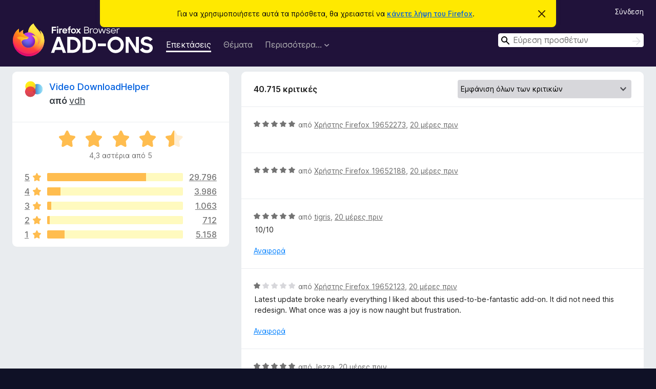

--- FILE ---
content_type: text/html; charset=utf-8
request_url: https://addons.mozilla.org/el/firefox/addon/video-downloadhelper/reviews/?page=7
body_size: 11786
content:
<!DOCTYPE html>
<html lang="el" dir="ltr"><head><title data-react-helmet="true">Κριτικές για το Video DownloadHelper – Πρόσθετα για το Firefox (el)</title><meta charSet="utf-8"/><meta name="viewport" content="width=device-width, initial-scale=1"/><link href="/static-frontend/Inter-roman-subset-en_de_fr_ru_es_pt_pl_it.var.2ce5ad921c3602b1e5370b3c86033681.woff2" crossorigin="anonymous" rel="preload" as="font" type="font/woff2"/><link href="/static-frontend/amo-2c9b371cc4de1aad916e.css" integrity="sha512-xpIl0TE0BdHR7KIMx6yfLd2kiIdWqrmXT81oEQ2j3ierwSeZB5WzmlhM7zJEHvI5XqPZYwMlGu/Pk0f13trpzQ==" crossorigin="anonymous" rel="stylesheet" type="text/css"/><meta data-react-helmet="true" name="description" content="Κριτικές και αξιολογήσεις για το Video DownloadHelper. Μάθετε τι σκέφτονται οι άλλοι χρήστες σχετικά με το Video DownloadHelper και προσθέστε το στο πρόγραμμα περιήγησης Firefox σας."/><link rel="shortcut icon" href="/favicon.ico?v=3"/><link data-react-helmet="true" title="Πρόσθετα Firefox" rel="search" type="application/opensearchdescription+xml" href="/el/firefox/opensearch.xml"/><link data-react-helmet="true" rel="canonical" href="https://addons.mozilla.org/el/firefox/addon/video-downloadhelper/reviews/"/></head><body><div id="react-view"><div class="Page-amo"><header class="Header"><div class="Notice Notice-warning GetFirefoxBanner Notice-dismissible"><div class="Notice-icon"></div><div class="Notice-column"><div class="Notice-content"><p class="Notice-text"><span class="GetFirefoxBanner-content">Για να χρησιμοποιήσετε αυτά τα πρόσθετα, θα χρειαστεί να <a class="Button Button--none GetFirefoxBanner-button" href="https://www.mozilla.org/firefox/download/thanks/?s=direct&amp;utm_campaign=amo-fx-cta&amp;utm_content=banner-download-button&amp;utm_medium=referral&amp;utm_source=addons.mozilla.org">κάνετε λήψη του Firefox</a>.</span></p></div></div><div class="Notice-dismisser"><button class="Button Button--none Notice-dismisser-button" type="submit"><span class="Icon Icon-inline-content IconXMark Notice-dismisser-icon"><span class="visually-hidden">Απόρριψη σημείωσης</span><svg class="IconXMark-svg" version="1.1" xmlns="http://www.w3.org/2000/svg" xmlns:xlink="http://www.w3.org/1999/xlink"><g class="IconXMark-path" transform="translate(-1.000000, -1.000000)" fill="#0C0C0D"><path d="M1.293,2.707 C1.03304342,2.45592553 0.928787403,2.08412211 1.02030284,1.73449268 C1.11181828,1.38486324 1.38486324,1.11181828 1.73449268,1.02030284 C2.08412211,0.928787403 2.45592553,1.03304342 2.707,1.293 L8,6.586 L13.293,1.293 C13.5440745,1.03304342 13.9158779,0.928787403 14.2655073,1.02030284 C14.6151368,1.11181828 14.8881817,1.38486324 14.9796972,1.73449268 C15.0712126,2.08412211 14.9669566,2.45592553 14.707,2.707 L9.414,8 L14.707,13.293 C15.0859722,13.6853789 15.0805524,14.3090848 14.6948186,14.6948186 C14.3090848,15.0805524 13.6853789,15.0859722 13.293,14.707 L8,9.414 L2.707,14.707 C2.31462111,15.0859722 1.69091522,15.0805524 1.30518142,14.6948186 C0.919447626,14.3090848 0.91402779,13.6853789 1.293,13.293 L6.586,8 L1.293,2.707 Z"></path></g></svg></span></button></div></div><div class="Header-wrapper"><div class="Header-content"><a class="Header-title" href="/el/firefox/"><span class="visually-hidden">Πρόσθετα προγράμματος περιήγησης Firefox</span></a></div><ul class="SectionLinks Header-SectionLinks"><li><a class="SectionLinks-link SectionLinks-link-extension SectionLinks-link--active" href="/el/firefox/extensions/">Επεκτάσεις</a></li><li><a class="SectionLinks-link SectionLinks-link-theme" href="/el/firefox/themes/">Θέματα</a></li><li><div class="DropdownMenu SectionLinks-link SectionLinks-dropdown"><button class="DropdownMenu-button" title="Περισσότερα…" type="button" aria-haspopup="true"><span class="DropdownMenu-button-text">Περισσότερα…</span><span class="Icon Icon-inverted-caret"></span></button><ul class="DropdownMenu-items" aria-hidden="true" aria-label="submenu"><li class="DropdownMenuItem DropdownMenuItem-section SectionLinks-subheader">για το Firefox</li><li class="DropdownMenuItem DropdownMenuItem-link"><a class="SectionLinks-dropdownlink" href="/el/firefox/language-tools/">Λεξικά και πακέτα γλωσσών</a></li><li class="DropdownMenuItem DropdownMenuItem-section SectionLinks-subheader">Άλλα προγράμματα περιήγησης</li><li class="DropdownMenuItem DropdownMenuItem-link"><a class="SectionLinks-clientApp-android" data-clientapp="android" href="/el/android/">Πρόσθετα για Android</a></li></ul></div></li></ul><div class="Header-user-and-external-links"><a class="Button Button--none Header-authenticate-button Header-button Button--micro" href="#login">Σύνδεση</a></div><form action="/el/firefox/search/" class="SearchForm Header-search-form Header-search-form--desktop" method="GET" data-no-csrf="true" role="search"><div class="AutoSearchInput"><label class="AutoSearchInput-label visually-hidden" for="AutoSearchInput-q">Αναζήτηση</label><div class="AutoSearchInput-search-box"><span class="Icon Icon-magnifying-glass AutoSearchInput-icon-magnifying-glass"></span><div role="combobox" aria-haspopup="listbox" aria-owns="react-autowhatever-1" aria-expanded="false"><input type="search" autoComplete="off" aria-autocomplete="list" aria-controls="react-autowhatever-1" class="AutoSearchInput-query" id="AutoSearchInput-q" maxLength="100" minLength="2" name="q" placeholder="Εύρεση προσθέτων" value=""/><div id="react-autowhatever-1" role="listbox"></div></div><button class="AutoSearchInput-submit-button" type="submit"><span class="visually-hidden">Αναζήτηση</span><span class="Icon Icon-arrow"></span></button></div></div></form></div></header><div class="Page-content"><div class="Page Page-not-homepage"><div class="AppBanner"></div><div class="AddonReviewList AddonReviewList--extension"><section class="Card AddonSummaryCard Card--no-footer"><header class="Card-header"><div class="Card-header-text"><div class="AddonSummaryCard-header"><div class="AddonSummaryCard-header-icon"><a href="/el/firefox/addon/video-downloadhelper/"><img class="AddonSummaryCard-header-icon-image" src="https://addons.mozilla.org/user-media/addon_icons/3/3006-64.png?modified=101feb6e" alt="Εικονίδιο προσθέτου"/></a></div><div class="AddonSummaryCard-header-text"><h1 class="visually-hidden">Κριτικές για το Video DownloadHelper</h1><h1 class="AddonTitle"><a href="/el/firefox/addon/video-downloadhelper/">Video DownloadHelper</a><span class="AddonTitle-author"> <!-- -->από<!-- --> <a href="/el/firefox/user/10271793/">vdh</a></span></h1></div></div></div></header><div class="Card-contents"><div class="AddonSummaryCard-overallRatingStars"><div class="Rating Rating--large Rating--yellowStars" title="Βαθμολογία 4,3 από 5"><div class="Rating-star Rating-rating-1 Rating-selected-star" title="Βαθμολογία 4,3 από 5"></div><div class="Rating-star Rating-rating-2 Rating-selected-star" title="Βαθμολογία 4,3 από 5"></div><div class="Rating-star Rating-rating-3 Rating-selected-star" title="Βαθμολογία 4,3 από 5"></div><div class="Rating-star Rating-rating-4 Rating-selected-star" title="Βαθμολογία 4,3 από 5"></div><div class="Rating-star Rating-rating-5 Rating-half-star" title="Βαθμολογία 4,3 από 5"></div><span class="visually-hidden">Βαθμολογία 4,3 από 5</span></div><div class="AddonSummaryCard-addonAverage">4,3 αστέρια από 5</div></div><div class="RatingsByStar"><div class="RatingsByStar-graph"><a class="RatingsByStar-row" rel="nofollow" title="Ανάγνωση και των 29.796 κριτικών πέντε αστέρων" href="/el/firefox/addon/video-downloadhelper/reviews/?score=5"><div class="RatingsByStar-star">5<span class="Icon Icon-star-yellow"></span></div></a><a class="RatingsByStar-row" rel="nofollow" title="Ανάγνωση και των 29.796 κριτικών πέντε αστέρων" href="/el/firefox/addon/video-downloadhelper/reviews/?score=5"><div class="RatingsByStar-barContainer"><div class="RatingsByStar-bar RatingsByStar-barFrame"><div class="RatingsByStar-bar RatingsByStar-barValue RatingsByStar-barValue--73pct RatingsByStar-partialBar"></div></div></div></a><a class="RatingsByStar-row" rel="nofollow" title="Ανάγνωση και των 29.796 κριτικών πέντε αστέρων" href="/el/firefox/addon/video-downloadhelper/reviews/?score=5"><div class="RatingsByStar-count">29.796</div></a><a class="RatingsByStar-row" rel="nofollow" title="Ανάγνωση και των 3.986 κριτικών τεσσάρων αστέρων" href="/el/firefox/addon/video-downloadhelper/reviews/?score=4"><div class="RatingsByStar-star">4<span class="Icon Icon-star-yellow"></span></div></a><a class="RatingsByStar-row" rel="nofollow" title="Ανάγνωση και των 3.986 κριτικών τεσσάρων αστέρων" href="/el/firefox/addon/video-downloadhelper/reviews/?score=4"><div class="RatingsByStar-barContainer"><div class="RatingsByStar-bar RatingsByStar-barFrame"><div class="RatingsByStar-bar RatingsByStar-barValue RatingsByStar-barValue--10pct RatingsByStar-partialBar"></div></div></div></a><a class="RatingsByStar-row" rel="nofollow" title="Ανάγνωση και των 3.986 κριτικών τεσσάρων αστέρων" href="/el/firefox/addon/video-downloadhelper/reviews/?score=4"><div class="RatingsByStar-count">3.986</div></a><a class="RatingsByStar-row" rel="nofollow" title="Ανάγνωση και των 1.063 κριτικών τριών αστέρων" href="/el/firefox/addon/video-downloadhelper/reviews/?score=3"><div class="RatingsByStar-star">3<span class="Icon Icon-star-yellow"></span></div></a><a class="RatingsByStar-row" rel="nofollow" title="Ανάγνωση και των 1.063 κριτικών τριών αστέρων" href="/el/firefox/addon/video-downloadhelper/reviews/?score=3"><div class="RatingsByStar-barContainer"><div class="RatingsByStar-bar RatingsByStar-barFrame"><div class="RatingsByStar-bar RatingsByStar-barValue RatingsByStar-barValue--3pct RatingsByStar-partialBar"></div></div></div></a><a class="RatingsByStar-row" rel="nofollow" title="Ανάγνωση και των 1.063 κριτικών τριών αστέρων" href="/el/firefox/addon/video-downloadhelper/reviews/?score=3"><div class="RatingsByStar-count">1.063</div></a><a class="RatingsByStar-row" rel="nofollow" title="Ανάγνωση και των 712 κριτικών δύο αστέρων" href="/el/firefox/addon/video-downloadhelper/reviews/?score=2"><div class="RatingsByStar-star">2<span class="Icon Icon-star-yellow"></span></div></a><a class="RatingsByStar-row" rel="nofollow" title="Ανάγνωση και των 712 κριτικών δύο αστέρων" href="/el/firefox/addon/video-downloadhelper/reviews/?score=2"><div class="RatingsByStar-barContainer"><div class="RatingsByStar-bar RatingsByStar-barFrame"><div class="RatingsByStar-bar RatingsByStar-barValue RatingsByStar-barValue--2pct RatingsByStar-partialBar"></div></div></div></a><a class="RatingsByStar-row" rel="nofollow" title="Ανάγνωση και των 712 κριτικών δύο αστέρων" href="/el/firefox/addon/video-downloadhelper/reviews/?score=2"><div class="RatingsByStar-count">712</div></a><a class="RatingsByStar-row" rel="nofollow" title="Ανάγνωση και των 5.158 κριτικών ενός αστεριού" href="/el/firefox/addon/video-downloadhelper/reviews/?score=1"><div class="RatingsByStar-star">1<span class="Icon Icon-star-yellow"></span></div></a><a class="RatingsByStar-row" rel="nofollow" title="Ανάγνωση και των 5.158 κριτικών ενός αστεριού" href="/el/firefox/addon/video-downloadhelper/reviews/?score=1"><div class="RatingsByStar-barContainer"><div class="RatingsByStar-bar RatingsByStar-barFrame"><div class="RatingsByStar-bar RatingsByStar-barValue RatingsByStar-barValue--13pct RatingsByStar-partialBar"></div></div></div></a><a class="RatingsByStar-row" rel="nofollow" title="Ανάγνωση και των 5.158 κριτικών ενός αστεριού" href="/el/firefox/addon/video-downloadhelper/reviews/?score=1"><div class="RatingsByStar-count">5.158</div></a></div></div></div></section><div class="AddonReviewList-reviews"><section class="Card CardList AddonReviewList-reviews-listing"><header class="Card-header"><div class="Card-header-text"><div class="AddonReviewList-cardListHeader"><div class="AddonReviewList-reviewCount">40.715 κριτικές</div><div class="AddonReviewList-filterByScore"><select class="Select AddonReviewList-filterByScoreSelector"><option value="SHOW_ALL_REVIEWS" selected="">Εμφάνιση όλων των κριτικών</option><option value="5">Εμφάνιση μόνο κριτικών πέντε αστεριών</option><option value="4">Εμφάνιση μόνο κριτικών τεσσάρων αστεριών</option><option value="3">Εμφάνιση μόνο κριτικών τριών αστεριών</option><option value="2">Εμφάνιση μόνο κριτικών δύο αστεριών</option><option value="1">Εμφάνιση μόνο κριτικών ενός αστεριού</option></select></div></div></div></header><div class="Card-contents"><ul><li><div class="AddonReviewCard AddonReviewCard-ratingOnly AddonReviewCard-viewOnly"><div class="AddonReviewCard-container"><div class="UserReview"><div class="UserReview-byLine"><div class="Rating Rating--small" title="Βαθμολογία 5 από 5"><div class="Rating-star Rating-rating-1 Rating-selected-star" title="Βαθμολογία 5 από 5"></div><div class="Rating-star Rating-rating-2 Rating-selected-star" title="Βαθμολογία 5 από 5"></div><div class="Rating-star Rating-rating-3 Rating-selected-star" title="Βαθμολογία 5 από 5"></div><div class="Rating-star Rating-rating-4 Rating-selected-star" title="Βαθμολογία 5 από 5"></div><div class="Rating-star Rating-rating-5 Rating-selected-star" title="Βαθμολογία 5 από 5"></div><span class="visually-hidden">Βαθμολογία 5 από 5</span></div><span class="AddonReviewCard-authorByLine">από <a href="/el/firefox/user/19652273/">Χρήστης Firefox 19652273</a>, <a title="28 Δεκ 2025 1:40 ΜΜ" href="/el/firefox/addon/video-downloadhelper/reviews/2546843/">20 μέρες πριν</a></span></div><section class="Card ShowMoreCard UserReview-body UserReview-emptyBody ShowMoreCard--expanded Card--no-style Card--no-header Card--no-footer"><div class="Card-contents"><div class="ShowMoreCard-contents"><div></div></div></div></section><div class="AddonReviewCard-allControls"></div></div></div></div></li><li><div class="AddonReviewCard AddonReviewCard-ratingOnly AddonReviewCard-viewOnly"><div class="AddonReviewCard-container"><div class="UserReview"><div class="UserReview-byLine"><div class="Rating Rating--small" title="Βαθμολογία 5 από 5"><div class="Rating-star Rating-rating-1 Rating-selected-star" title="Βαθμολογία 5 από 5"></div><div class="Rating-star Rating-rating-2 Rating-selected-star" title="Βαθμολογία 5 από 5"></div><div class="Rating-star Rating-rating-3 Rating-selected-star" title="Βαθμολογία 5 από 5"></div><div class="Rating-star Rating-rating-4 Rating-selected-star" title="Βαθμολογία 5 από 5"></div><div class="Rating-star Rating-rating-5 Rating-selected-star" title="Βαθμολογία 5 από 5"></div><span class="visually-hidden">Βαθμολογία 5 από 5</span></div><span class="AddonReviewCard-authorByLine">από <a href="/el/firefox/user/19652188/">Χρήστης Firefox 19652188</a>, <a title="28 Δεκ 2025 12:25 ΜΜ" href="/el/firefox/addon/video-downloadhelper/reviews/2546819/">20 μέρες πριν</a></span></div><section class="Card ShowMoreCard UserReview-body UserReview-emptyBody ShowMoreCard--expanded Card--no-style Card--no-header Card--no-footer"><div class="Card-contents"><div class="ShowMoreCard-contents"><div></div></div></div></section><div class="AddonReviewCard-allControls"></div></div></div></div></li><li><div class="AddonReviewCard AddonReviewCard-viewOnly"><div class="AddonReviewCard-container"><div class="UserReview"><div class="UserReview-byLine"><div class="Rating Rating--small" title="Βαθμολογία 5 από 5"><div class="Rating-star Rating-rating-1 Rating-selected-star" title="Βαθμολογία 5 από 5"></div><div class="Rating-star Rating-rating-2 Rating-selected-star" title="Βαθμολογία 5 από 5"></div><div class="Rating-star Rating-rating-3 Rating-selected-star" title="Βαθμολογία 5 από 5"></div><div class="Rating-star Rating-rating-4 Rating-selected-star" title="Βαθμολογία 5 από 5"></div><div class="Rating-star Rating-rating-5 Rating-selected-star" title="Βαθμολογία 5 από 5"></div><span class="visually-hidden">Βαθμολογία 5 από 5</span></div><span class="AddonReviewCard-authorByLine">από <a href="/el/firefox/user/19652140/">tigris</a>, <a title="28 Δεκ 2025 11:39 ΠΜ" href="/el/firefox/addon/video-downloadhelper/reviews/2546803/">20 μέρες πριν</a></span></div><section class="Card ShowMoreCard UserReview-body ShowMoreCard--expanded Card--no-style Card--no-header Card--no-footer"><div class="Card-contents"><div class="ShowMoreCard-contents"><div>10/10</div></div></div></section><div class="AddonReviewCard-allControls"><div><button aria-describedby="flag-review-TooltipMenu" class="TooltipMenu-opener AddonReviewCard-control FlagReviewMenu-menu" title="Αναφορά κριτικής" type="button">Αναφορά</button></div></div></div></div></div></li><li><div class="AddonReviewCard AddonReviewCard-viewOnly"><div class="AddonReviewCard-container"><div class="UserReview"><div class="UserReview-byLine"><div class="Rating Rating--small" title="Βαθμολογία 1 από 5"><div class="Rating-star Rating-rating-1 Rating-selected-star" title="Βαθμολογία 1 από 5"></div><div class="Rating-star Rating-rating-2" title="Βαθμολογία 1 από 5"></div><div class="Rating-star Rating-rating-3" title="Βαθμολογία 1 από 5"></div><div class="Rating-star Rating-rating-4" title="Βαθμολογία 1 από 5"></div><div class="Rating-star Rating-rating-5" title="Βαθμολογία 1 από 5"></div><span class="visually-hidden">Βαθμολογία 1 από 5</span></div><span class="AddonReviewCard-authorByLine">από <a href="/el/firefox/user/19652123/">Χρήστης Firefox 19652123</a>, <a title="28 Δεκ 2025 11:28 ΠΜ" href="/el/firefox/addon/video-downloadhelper/reviews/2546791/">20 μέρες πριν</a></span></div><section class="Card ShowMoreCard UserReview-body ShowMoreCard--expanded Card--no-style Card--no-header Card--no-footer"><div class="Card-contents"><div class="ShowMoreCard-contents"><div>Latest update broke nearly everything I liked about this used-to-be-fantastic add-on.  It did not need this redesign. What once was a joy is now naught but frustration.</div></div></div></section><div class="AddonReviewCard-allControls"><div><button aria-describedby="flag-review-TooltipMenu" class="TooltipMenu-opener AddonReviewCard-control FlagReviewMenu-menu" title="Αναφορά κριτικής" type="button">Αναφορά</button></div></div></div></div></div></li><li><div class="AddonReviewCard AddonReviewCard-viewOnly"><div class="AddonReviewCard-container"><div class="UserReview"><div class="UserReview-byLine"><div class="Rating Rating--small" title="Βαθμολογία 5 από 5"><div class="Rating-star Rating-rating-1 Rating-selected-star" title="Βαθμολογία 5 από 5"></div><div class="Rating-star Rating-rating-2 Rating-selected-star" title="Βαθμολογία 5 από 5"></div><div class="Rating-star Rating-rating-3 Rating-selected-star" title="Βαθμολογία 5 από 5"></div><div class="Rating-star Rating-rating-4 Rating-selected-star" title="Βαθμολογία 5 από 5"></div><div class="Rating-star Rating-rating-5 Rating-selected-star" title="Βαθμολογία 5 από 5"></div><span class="visually-hidden">Βαθμολογία 5 από 5</span></div><span class="AddonReviewCard-authorByLine">από <a href="/el/firefox/user/19651960/">Jezza</a>, <a title="28 Δεκ 2025 9:32 ΠΜ" href="/el/firefox/addon/video-downloadhelper/reviews/2546763/">20 μέρες πριν</a></span></div><section class="Card ShowMoreCard UserReview-body ShowMoreCard--expanded Card--no-style Card--no-header Card--no-footer"><div class="Card-contents"><div class="ShowMoreCard-contents"><div>Works straight out of the box.  Does exactly what it says it will do.  No mess, no fuss. Fantastic job by the developer(s).  Am simply loving it.</div></div></div></section><div class="AddonReviewCard-allControls"><div><button aria-describedby="flag-review-TooltipMenu" class="TooltipMenu-opener AddonReviewCard-control FlagReviewMenu-menu" title="Αναφορά κριτικής" type="button">Αναφορά</button></div></div></div></div></div></li><li><div class="AddonReviewCard AddonReviewCard-ratingOnly AddonReviewCard-viewOnly"><div class="AddonReviewCard-container"><div class="UserReview"><div class="UserReview-byLine"><div class="Rating Rating--small" title="Βαθμολογία 5 από 5"><div class="Rating-star Rating-rating-1 Rating-selected-star" title="Βαθμολογία 5 από 5"></div><div class="Rating-star Rating-rating-2 Rating-selected-star" title="Βαθμολογία 5 από 5"></div><div class="Rating-star Rating-rating-3 Rating-selected-star" title="Βαθμολογία 5 από 5"></div><div class="Rating-star Rating-rating-4 Rating-selected-star" title="Βαθμολογία 5 από 5"></div><div class="Rating-star Rating-rating-5 Rating-selected-star" title="Βαθμολογία 5 από 5"></div><span class="visually-hidden">Βαθμολογία 5 από 5</span></div><span class="AddonReviewCard-authorByLine">από <a href="/el/firefox/user/19583170/">Χρήστης Firefox 19583170</a>, <a title="28 Δεκ 2025 7:01 ΠΜ" href="/el/firefox/addon/video-downloadhelper/reviews/2546731/">20 μέρες πριν</a></span></div><section class="Card ShowMoreCard UserReview-body UserReview-emptyBody ShowMoreCard--expanded Card--no-style Card--no-header Card--no-footer"><div class="Card-contents"><div class="ShowMoreCard-contents"><div></div></div></div></section><div class="AddonReviewCard-allControls"></div></div></div></div></li><li><div class="AddonReviewCard AddonReviewCard-viewOnly"><div class="AddonReviewCard-container"><div class="UserReview"><div class="UserReview-byLine"><div class="Rating Rating--small" title="Βαθμολογία 5 από 5"><div class="Rating-star Rating-rating-1 Rating-selected-star" title="Βαθμολογία 5 από 5"></div><div class="Rating-star Rating-rating-2 Rating-selected-star" title="Βαθμολογία 5 από 5"></div><div class="Rating-star Rating-rating-3 Rating-selected-star" title="Βαθμολογία 5 από 5"></div><div class="Rating-star Rating-rating-4 Rating-selected-star" title="Βαθμολογία 5 από 5"></div><div class="Rating-star Rating-rating-5 Rating-selected-star" title="Βαθμολογία 5 από 5"></div><span class="visually-hidden">Βαθμολογία 5 από 5</span></div><span class="AddonReviewCard-authorByLine">από <a href="/el/firefox/user/19651490/">Nico</a>, <a title="28 Δεκ 2025 12:44 ΠΜ" href="/el/firefox/addon/video-downloadhelper/reviews/2546697/">21 μέρες πριν</a></span></div><section class="Card ShowMoreCard UserReview-body ShowMoreCard--expanded Card--no-style Card--no-header Card--no-footer"><div class="Card-contents"><div class="ShowMoreCard-contents"><div>Great job. My goto add-on for downloading streams.</div></div></div></section><div class="AddonReviewCard-allControls"><div><button aria-describedby="flag-review-TooltipMenu" class="TooltipMenu-opener AddonReviewCard-control FlagReviewMenu-menu" title="Αναφορά κριτικής" type="button">Αναφορά</button></div></div></div></div></div></li><li><div class="AddonReviewCard AddonReviewCard-ratingOnly AddonReviewCard-viewOnly"><div class="AddonReviewCard-container"><div class="UserReview"><div class="UserReview-byLine"><div class="Rating Rating--small" title="Βαθμολογία 5 από 5"><div class="Rating-star Rating-rating-1 Rating-selected-star" title="Βαθμολογία 5 από 5"></div><div class="Rating-star Rating-rating-2 Rating-selected-star" title="Βαθμολογία 5 από 5"></div><div class="Rating-star Rating-rating-3 Rating-selected-star" title="Βαθμολογία 5 από 5"></div><div class="Rating-star Rating-rating-4 Rating-selected-star" title="Βαθμολογία 5 από 5"></div><div class="Rating-star Rating-rating-5 Rating-selected-star" title="Βαθμολογία 5 από 5"></div><span class="visually-hidden">Βαθμολογία 5 από 5</span></div><span class="AddonReviewCard-authorByLine">από <a href="/el/firefox/user/18984092/">Χρήστης Firefox 18984092</a>, <a title="27 Δεκ 2025 9:17 ΜΜ" href="/el/firefox/addon/video-downloadhelper/reviews/2546666/">21 μέρες πριν</a></span></div><section class="Card ShowMoreCard UserReview-body UserReview-emptyBody ShowMoreCard--expanded Card--no-style Card--no-header Card--no-footer"><div class="Card-contents"><div class="ShowMoreCard-contents"><div></div></div></div></section><div class="AddonReviewCard-allControls"></div></div></div></div></li><li><div class="AddonReviewCard AddonReviewCard-ratingOnly AddonReviewCard-viewOnly"><div class="AddonReviewCard-container"><div class="UserReview"><div class="UserReview-byLine"><div class="Rating Rating--small" title="Βαθμολογία 5 από 5"><div class="Rating-star Rating-rating-1 Rating-selected-star" title="Βαθμολογία 5 από 5"></div><div class="Rating-star Rating-rating-2 Rating-selected-star" title="Βαθμολογία 5 από 5"></div><div class="Rating-star Rating-rating-3 Rating-selected-star" title="Βαθμολογία 5 από 5"></div><div class="Rating-star Rating-rating-4 Rating-selected-star" title="Βαθμολογία 5 από 5"></div><div class="Rating-star Rating-rating-5 Rating-selected-star" title="Βαθμολογία 5 από 5"></div><span class="visually-hidden">Βαθμολογία 5 από 5</span></div><span class="AddonReviewCard-authorByLine">από <a href="/el/firefox/user/19651263/">Mario Bruneau</a>, <a title="27 Δεκ 2025 8:56 ΜΜ" href="/el/firefox/addon/video-downloadhelper/reviews/2546663/">21 μέρες πριν</a></span></div><section class="Card ShowMoreCard UserReview-body UserReview-emptyBody ShowMoreCard--expanded Card--no-style Card--no-header Card--no-footer"><div class="Card-contents"><div class="ShowMoreCard-contents"><div></div></div></div></section><div class="AddonReviewCard-allControls"></div></div></div></div></li><li><div class="AddonReviewCard AddonReviewCard-viewOnly"><div class="AddonReviewCard-container"><div class="UserReview"><div class="UserReview-byLine"><div class="Rating Rating--small" title="Βαθμολογία 1 από 5"><div class="Rating-star Rating-rating-1 Rating-selected-star" title="Βαθμολογία 1 από 5"></div><div class="Rating-star Rating-rating-2" title="Βαθμολογία 1 από 5"></div><div class="Rating-star Rating-rating-3" title="Βαθμολογία 1 από 5"></div><div class="Rating-star Rating-rating-4" title="Βαθμολογία 1 από 5"></div><div class="Rating-star Rating-rating-5" title="Βαθμολογία 1 από 5"></div><span class="visually-hidden">Βαθμολογία 1 από 5</span></div><span class="AddonReviewCard-authorByLine">από <a href="/el/firefox/user/19651229/">Χρήστης Firefox 19651229</a>, <a title="27 Δεκ 2025 8:44 ΜΜ" href="/el/firefox/addon/video-downloadhelper/reviews/2546659/">21 μέρες πριν</a></span></div><section class="Card ShowMoreCard UserReview-body ShowMoreCard--expanded Card--no-style Card--no-header Card--no-footer"><div class="Card-contents"><div class="ShowMoreCard-contents"><div>no funciona y no explican por que</div></div></div></section><div class="AddonReviewCard-allControls"><div><button aria-describedby="flag-review-TooltipMenu" class="TooltipMenu-opener AddonReviewCard-control FlagReviewMenu-menu" title="Αναφορά κριτικής" type="button">Αναφορά</button></div></div></div></div></div></li><li><div class="AddonReviewCard AddonReviewCard-viewOnly"><div class="AddonReviewCard-container"><div class="UserReview"><div class="UserReview-byLine"><div class="Rating Rating--small" title="Βαθμολογία 5 από 5"><div class="Rating-star Rating-rating-1 Rating-selected-star" title="Βαθμολογία 5 από 5"></div><div class="Rating-star Rating-rating-2 Rating-selected-star" title="Βαθμολογία 5 από 5"></div><div class="Rating-star Rating-rating-3 Rating-selected-star" title="Βαθμολογία 5 από 5"></div><div class="Rating-star Rating-rating-4 Rating-selected-star" title="Βαθμολογία 5 από 5"></div><div class="Rating-star Rating-rating-5 Rating-selected-star" title="Βαθμολογία 5 από 5"></div><span class="visually-hidden">Βαθμολογία 5 από 5</span></div><span class="AddonReviewCard-authorByLine">από <a href="/el/firefox/user/19258763/">Dampfspieler</a>, <a title="27 Δεκ 2025 7:17 ΜΜ" href="/el/firefox/addon/video-downloadhelper/reviews/2546632/">21 μέρες πριν</a></span></div><section class="Card ShowMoreCard UserReview-body ShowMoreCard--expanded Card--no-style Card--no-header Card--no-footer"><div class="Card-contents"><div class="ShowMoreCard-contents"><div>funktioniert wie es soll und immer sehr gute Qualität</div></div></div></section><div class="AddonReviewCard-allControls"><div><button aria-describedby="flag-review-TooltipMenu" class="TooltipMenu-opener AddonReviewCard-control FlagReviewMenu-menu" title="Αναφορά κριτικής" type="button">Αναφορά</button></div></div></div></div></div></li><li><div class="AddonReviewCard AddonReviewCard-ratingOnly AddonReviewCard-viewOnly"><div class="AddonReviewCard-container"><div class="UserReview"><div class="UserReview-byLine"><div class="Rating Rating--small" title="Βαθμολογία 4 από 5"><div class="Rating-star Rating-rating-1 Rating-selected-star" title="Βαθμολογία 4 από 5"></div><div class="Rating-star Rating-rating-2 Rating-selected-star" title="Βαθμολογία 4 από 5"></div><div class="Rating-star Rating-rating-3 Rating-selected-star" title="Βαθμολογία 4 από 5"></div><div class="Rating-star Rating-rating-4 Rating-selected-star" title="Βαθμολογία 4 από 5"></div><div class="Rating-star Rating-rating-5" title="Βαθμολογία 4 από 5"></div><span class="visually-hidden">Βαθμολογία 4 από 5</span></div><span class="AddonReviewCard-authorByLine">από <a href="/el/firefox/user/14904992/">Χρήστης Firefox 14904992</a>, <a title="27 Δεκ 2025 5:37 ΜΜ" href="/el/firefox/addon/video-downloadhelper/reviews/2546625/">21 μέρες πριν</a></span></div><section class="Card ShowMoreCard UserReview-body UserReview-emptyBody ShowMoreCard--expanded Card--no-style Card--no-header Card--no-footer"><div class="Card-contents"><div class="ShowMoreCard-contents"><div></div></div></div></section><div class="AddonReviewCard-allControls"></div></div></div></div></li><li><div class="AddonReviewCard AddonReviewCard-ratingOnly AddonReviewCard-viewOnly"><div class="AddonReviewCard-container"><div class="UserReview"><div class="UserReview-byLine"><div class="Rating Rating--small" title="Βαθμολογία 5 από 5"><div class="Rating-star Rating-rating-1 Rating-selected-star" title="Βαθμολογία 5 από 5"></div><div class="Rating-star Rating-rating-2 Rating-selected-star" title="Βαθμολογία 5 από 5"></div><div class="Rating-star Rating-rating-3 Rating-selected-star" title="Βαθμολογία 5 από 5"></div><div class="Rating-star Rating-rating-4 Rating-selected-star" title="Βαθμολογία 5 από 5"></div><div class="Rating-star Rating-rating-5 Rating-selected-star" title="Βαθμολογία 5 από 5"></div><span class="visually-hidden">Βαθμολογία 5 από 5</span></div><span class="AddonReviewCard-authorByLine">από <a href="/el/firefox/user/12519461/">Χρήστης Firefox 12519461</a>, <a title="27 Δεκ 2025 3:25 ΜΜ" href="/el/firefox/addon/video-downloadhelper/reviews/2546596/">21 μέρες πριν</a></span></div><section class="Card ShowMoreCard UserReview-body UserReview-emptyBody ShowMoreCard--expanded Card--no-style Card--no-header Card--no-footer"><div class="Card-contents"><div class="ShowMoreCard-contents"><div></div></div></div></section><div class="AddonReviewCard-allControls"></div></div></div></div></li><li><div class="AddonReviewCard AddonReviewCard-viewOnly"><div class="AddonReviewCard-container"><div class="UserReview"><div class="UserReview-byLine"><div class="Rating Rating--small" title="Βαθμολογία 3 από 5"><div class="Rating-star Rating-rating-1 Rating-selected-star" title="Βαθμολογία 3 από 5"></div><div class="Rating-star Rating-rating-2 Rating-selected-star" title="Βαθμολογία 3 από 5"></div><div class="Rating-star Rating-rating-3 Rating-selected-star" title="Βαθμολογία 3 από 5"></div><div class="Rating-star Rating-rating-4" title="Βαθμολογία 3 από 5"></div><div class="Rating-star Rating-rating-5" title="Βαθμολογία 3 από 5"></div><span class="visually-hidden">Βαθμολογία 3 από 5</span></div><span class="AddonReviewCard-authorByLine">από <a href="/el/firefox/user/19650803/">Χρήστης Firefox 19650803</a>, <a title="27 Δεκ 2025 3:19 ΜΜ" href="/el/firefox/addon/video-downloadhelper/reviews/2546593/">21 μέρες πριν</a></span></div><section class="Card ShowMoreCard UserReview-body ShowMoreCard--expanded Card--no-style Card--no-header Card--no-footer"><div class="Card-contents"><div class="ShowMoreCard-contents"><div>This extension saves me from buffering hell. The only gripe I have is with the documentation for the new Smartnaming method: I am not fluent in regular expressions and the few relevant options mentioned in the guide do not help me when cherry picking specific text on the webpage.<br><br>Until further notice I am using legacy mode so I can rely on XPath to search through div classes and specify normalizing white space, yada yada.<br>Edit: I wrote this hastily earlier with PLANS to use the legacy mode, but it seems to have been removed. Thanks for making me type out the titles.</div></div></div></section><div class="AddonReviewCard-allControls"><div><button aria-describedby="flag-review-TooltipMenu" class="TooltipMenu-opener AddonReviewCard-control FlagReviewMenu-menu" title="Αναφορά κριτικής" type="button">Αναφορά</button></div></div></div></div></div></li><li><div class="AddonReviewCard AddonReviewCard-ratingOnly AddonReviewCard-viewOnly"><div class="AddonReviewCard-container"><div class="UserReview"><div class="UserReview-byLine"><div class="Rating Rating--small" title="Βαθμολογία 5 από 5"><div class="Rating-star Rating-rating-1 Rating-selected-star" title="Βαθμολογία 5 από 5"></div><div class="Rating-star Rating-rating-2 Rating-selected-star" title="Βαθμολογία 5 από 5"></div><div class="Rating-star Rating-rating-3 Rating-selected-star" title="Βαθμολογία 5 από 5"></div><div class="Rating-star Rating-rating-4 Rating-selected-star" title="Βαθμολογία 5 από 5"></div><div class="Rating-star Rating-rating-5 Rating-selected-star" title="Βαθμολογία 5 από 5"></div><span class="visually-hidden">Βαθμολογία 5 από 5</span></div><span class="AddonReviewCard-authorByLine">από <a href="/el/firefox/user/19650738/">Jakob</a>, <a title="27 Δεκ 2025 2:22 ΜΜ" href="/el/firefox/addon/video-downloadhelper/reviews/2546587/">21 μέρες πριν</a></span></div><section class="Card ShowMoreCard UserReview-body UserReview-emptyBody ShowMoreCard--expanded Card--no-style Card--no-header Card--no-footer"><div class="Card-contents"><div class="ShowMoreCard-contents"><div></div></div></div></section><div class="AddonReviewCard-allControls"></div></div></div></div></li><li><div class="AddonReviewCard AddonReviewCard-viewOnly"><div class="AddonReviewCard-container"><div class="UserReview"><div class="UserReview-byLine"><div class="Rating Rating--small" title="Βαθμολογία 1 από 5"><div class="Rating-star Rating-rating-1 Rating-selected-star" title="Βαθμολογία 1 από 5"></div><div class="Rating-star Rating-rating-2" title="Βαθμολογία 1 από 5"></div><div class="Rating-star Rating-rating-3" title="Βαθμολογία 1 από 5"></div><div class="Rating-star Rating-rating-4" title="Βαθμολογία 1 από 5"></div><div class="Rating-star Rating-rating-5" title="Βαθμολογία 1 από 5"></div><span class="visually-hidden">Βαθμολογία 1 από 5</span></div><span class="AddonReviewCard-authorByLine">από <a href="/el/firefox/user/19099649/">Χρήστης Firefox 19099649</a>, <a title="27 Δεκ 2025 1:50 ΜΜ" href="/el/firefox/addon/video-downloadhelper/reviews/2546581/">21 μέρες πριν</a></span></div><section class="Card ShowMoreCard UserReview-body ShowMoreCard--expanded Card--no-style Card--no-header Card--no-footer"><div class="Card-contents"><div class="ShowMoreCard-contents"><div>Newest version is broken. Nothing is downloading and saving. Errors constantly.</div></div></div></section><div class="AddonReviewCard-allControls"><div><button aria-describedby="flag-review-TooltipMenu" class="TooltipMenu-opener AddonReviewCard-control FlagReviewMenu-menu" title="Αναφορά κριτικής" type="button">Αναφορά</button></div></div></div></div></div></li><li><div class="AddonReviewCard AddonReviewCard-viewOnly"><div class="AddonReviewCard-container"><div class="UserReview"><div class="UserReview-byLine"><div class="Rating Rating--small" title="Βαθμολογία 5 από 5"><div class="Rating-star Rating-rating-1 Rating-selected-star" title="Βαθμολογία 5 από 5"></div><div class="Rating-star Rating-rating-2 Rating-selected-star" title="Βαθμολογία 5 από 5"></div><div class="Rating-star Rating-rating-3 Rating-selected-star" title="Βαθμολογία 5 από 5"></div><div class="Rating-star Rating-rating-4 Rating-selected-star" title="Βαθμολογία 5 από 5"></div><div class="Rating-star Rating-rating-5 Rating-selected-star" title="Βαθμολογία 5 από 5"></div><span class="visually-hidden">Βαθμολογία 5 από 5</span></div><span class="AddonReviewCard-authorByLine">από <a href="/el/firefox/user/19650373/">marcmarie</a>, <a title="27 Δεκ 2025 9:45 ΠΜ" href="/el/firefox/addon/video-downloadhelper/reviews/2546525/">21 μέρες πριν</a></span></div><section class="Card ShowMoreCard UserReview-body ShowMoreCard--expanded Card--no-style Card--no-header Card--no-footer"><div class="Card-contents"><div class="ShowMoreCard-contents"><div>super continuez facile à utiliser merci</div></div></div></section><div class="AddonReviewCard-allControls"><div><button aria-describedby="flag-review-TooltipMenu" class="TooltipMenu-opener AddonReviewCard-control FlagReviewMenu-menu" title="Αναφορά κριτικής" type="button">Αναφορά</button></div></div></div></div></div></li><li><div class="AddonReviewCard AddonReviewCard-viewOnly"><div class="AddonReviewCard-container"><div class="UserReview"><div class="UserReview-byLine"><div class="Rating Rating--small" title="Βαθμολογία 5 από 5"><div class="Rating-star Rating-rating-1 Rating-selected-star" title="Βαθμολογία 5 από 5"></div><div class="Rating-star Rating-rating-2 Rating-selected-star" title="Βαθμολογία 5 από 5"></div><div class="Rating-star Rating-rating-3 Rating-selected-star" title="Βαθμολογία 5 από 5"></div><div class="Rating-star Rating-rating-4 Rating-selected-star" title="Βαθμολογία 5 από 5"></div><div class="Rating-star Rating-rating-5 Rating-selected-star" title="Βαθμολογία 5 από 5"></div><span class="visually-hidden">Βαθμολογία 5 από 5</span></div><span class="AddonReviewCard-authorByLine">από <a href="/el/firefox/user/19650317/">fabrice</a>, <a title="27 Δεκ 2025 9:03 ΠΜ" href="/el/firefox/addon/video-downloadhelper/reviews/2546520/">21 μέρες πριν</a></span></div><section class="Card ShowMoreCard UserReview-body ShowMoreCard--expanded Card--no-style Card--no-header Card--no-footer"><div class="Card-contents"><div class="ShowMoreCard-contents"><div>trés bon site merci beaucoup</div></div></div></section><div class="AddonReviewCard-allControls"><div><button aria-describedby="flag-review-TooltipMenu" class="TooltipMenu-opener AddonReviewCard-control FlagReviewMenu-menu" title="Αναφορά κριτικής" type="button">Αναφορά</button></div></div></div></div></div></li><li><div class="AddonReviewCard AddonReviewCard-viewOnly"><div class="AddonReviewCard-container"><div class="UserReview"><div class="UserReview-byLine"><div class="Rating Rating--small" title="Βαθμολογία 5 από 5"><div class="Rating-star Rating-rating-1 Rating-selected-star" title="Βαθμολογία 5 από 5"></div><div class="Rating-star Rating-rating-2 Rating-selected-star" title="Βαθμολογία 5 από 5"></div><div class="Rating-star Rating-rating-3 Rating-selected-star" title="Βαθμολογία 5 από 5"></div><div class="Rating-star Rating-rating-4 Rating-selected-star" title="Βαθμολογία 5 από 5"></div><div class="Rating-star Rating-rating-5 Rating-selected-star" title="Βαθμολογία 5 από 5"></div><span class="visually-hidden">Βαθμολογία 5 από 5</span></div><span class="AddonReviewCard-authorByLine">από <a href="/el/firefox/user/19649587/">jakedos</a>, <a title="26 Δεκ 2025 8:11 ΜΜ" href="/el/firefox/addon/video-downloadhelper/reviews/2546408/">22 μέρες πριν</a></span></div><section class="Card ShowMoreCard UserReview-body ShowMoreCard--expanded Card--no-style Card--no-header Card--no-footer"><div class="Card-contents"><div class="ShowMoreCard-contents"><div>10/10</div></div></div></section><div class="AddonReviewCard-allControls"><div><button aria-describedby="flag-review-TooltipMenu" class="TooltipMenu-opener AddonReviewCard-control FlagReviewMenu-menu" title="Αναφορά κριτικής" type="button">Αναφορά</button></div></div></div></div></div></li><li><div class="AddonReviewCard AddonReviewCard-viewOnly"><div class="AddonReviewCard-container"><div class="UserReview"><div class="UserReview-byLine"><div class="Rating Rating--small" title="Βαθμολογία 5 από 5"><div class="Rating-star Rating-rating-1 Rating-selected-star" title="Βαθμολογία 5 από 5"></div><div class="Rating-star Rating-rating-2 Rating-selected-star" title="Βαθμολογία 5 από 5"></div><div class="Rating-star Rating-rating-3 Rating-selected-star" title="Βαθμολογία 5 από 5"></div><div class="Rating-star Rating-rating-4 Rating-selected-star" title="Βαθμολογία 5 από 5"></div><div class="Rating-star Rating-rating-5 Rating-selected-star" title="Βαθμολογία 5 από 5"></div><span class="visually-hidden">Βαθμολογία 5 από 5</span></div><span class="AddonReviewCard-authorByLine">από <a href="/el/firefox/user/18835694/">Χρήστης Firefox 18835694</a>, <a title="26 Δεκ 2025 9:19 ΠΜ" href="/el/firefox/addon/video-downloadhelper/reviews/2546277/">22 μέρες πριν</a></span></div><section class="Card ShowMoreCard UserReview-body ShowMoreCard--expanded Card--no-style Card--no-header Card--no-footer"><div class="Card-contents"><div class="ShowMoreCard-contents"><div>簡単にHP動画などダウンロードが可能！</div></div></div></section><div class="AddonReviewCard-allControls"><div><button aria-describedby="flag-review-TooltipMenu" class="TooltipMenu-opener AddonReviewCard-control FlagReviewMenu-menu" title="Αναφορά κριτικής" type="button">Αναφορά</button></div></div></div></div></div></li><li><div class="AddonReviewCard AddonReviewCard-ratingOnly AddonReviewCard-viewOnly"><div class="AddonReviewCard-container"><div class="UserReview"><div class="UserReview-byLine"><div class="Rating Rating--small" title="Βαθμολογία 1 από 5"><div class="Rating-star Rating-rating-1 Rating-selected-star" title="Βαθμολογία 1 από 5"></div><div class="Rating-star Rating-rating-2" title="Βαθμολογία 1 από 5"></div><div class="Rating-star Rating-rating-3" title="Βαθμολογία 1 από 5"></div><div class="Rating-star Rating-rating-4" title="Βαθμολογία 1 από 5"></div><div class="Rating-star Rating-rating-5" title="Βαθμολογία 1 από 5"></div><span class="visually-hidden">Βαθμολογία 1 από 5</span></div><span class="AddonReviewCard-authorByLine">από <a href="/el/firefox/user/19648427/">aby</a>, <a title="26 Δεκ 2025 5:29 ΠΜ" href="/el/firefox/addon/video-downloadhelper/reviews/2546231/">22 μέρες πριν</a></span></div><section class="Card ShowMoreCard UserReview-body UserReview-emptyBody ShowMoreCard--expanded Card--no-style Card--no-header Card--no-footer"><div class="Card-contents"><div class="ShowMoreCard-contents"><div></div></div></div></section><div class="AddonReviewCard-allControls"></div></div></div></div></li><li><div class="AddonReviewCard AddonReviewCard-viewOnly"><div class="AddonReviewCard-container"><div class="UserReview"><div class="UserReview-byLine"><div class="Rating Rating--small" title="Βαθμολογία 5 από 5"><div class="Rating-star Rating-rating-1 Rating-selected-star" title="Βαθμολογία 5 από 5"></div><div class="Rating-star Rating-rating-2 Rating-selected-star" title="Βαθμολογία 5 από 5"></div><div class="Rating-star Rating-rating-3 Rating-selected-star" title="Βαθμολογία 5 από 5"></div><div class="Rating-star Rating-rating-4 Rating-selected-star" title="Βαθμολογία 5 από 5"></div><div class="Rating-star Rating-rating-5 Rating-selected-star" title="Βαθμολογία 5 από 5"></div><span class="visually-hidden">Βαθμολογία 5 από 5</span></div><span class="AddonReviewCard-authorByLine">από <a href="/el/firefox/user/19648197/">cio</a>, <a title="26 Δεκ 2025 1:10 ΠΜ" href="/el/firefox/addon/video-downloadhelper/reviews/2546206/">22 μέρες πριν</a></span></div><section class="Card ShowMoreCard UserReview-body ShowMoreCard--expanded Card--no-style Card--no-header Card--no-footer"><div class="Card-contents"><div class="ShowMoreCard-contents"><div>good</div></div></div></section><div class="AddonReviewCard-allControls"><div><button aria-describedby="flag-review-TooltipMenu" class="TooltipMenu-opener AddonReviewCard-control FlagReviewMenu-menu" title="Αναφορά κριτικής" type="button">Αναφορά</button></div></div></div></div></div></li><li><div class="AddonReviewCard AddonReviewCard-ratingOnly AddonReviewCard-viewOnly"><div class="AddonReviewCard-container"><div class="UserReview"><div class="UserReview-byLine"><div class="Rating Rating--small" title="Βαθμολογία 5 από 5"><div class="Rating-star Rating-rating-1 Rating-selected-star" title="Βαθμολογία 5 από 5"></div><div class="Rating-star Rating-rating-2 Rating-selected-star" title="Βαθμολογία 5 από 5"></div><div class="Rating-star Rating-rating-3 Rating-selected-star" title="Βαθμολογία 5 από 5"></div><div class="Rating-star Rating-rating-4 Rating-selected-star" title="Βαθμολογία 5 από 5"></div><div class="Rating-star Rating-rating-5 Rating-selected-star" title="Βαθμολογία 5 από 5"></div><span class="visually-hidden">Βαθμολογία 5 από 5</span></div><span class="AddonReviewCard-authorByLine">από <a href="/el/firefox/user/19297964/">Χρήστης Firefox 19297964</a>, <a title="25 Δεκ 2025 10:23 ΜΜ" href="/el/firefox/addon/video-downloadhelper/reviews/2546180/">23 μέρες πριν</a></span></div><section class="Card ShowMoreCard UserReview-body UserReview-emptyBody ShowMoreCard--expanded Card--no-style Card--no-header Card--no-footer"><div class="Card-contents"><div class="ShowMoreCard-contents"><div></div></div></div></section><div class="AddonReviewCard-allControls"></div></div></div></div></li><li><div class="AddonReviewCard AddonReviewCard-viewOnly"><div class="AddonReviewCard-container"><div class="UserReview"><div class="UserReview-byLine"><div class="Rating Rating--small" title="Βαθμολογία 5 από 5"><div class="Rating-star Rating-rating-1 Rating-selected-star" title="Βαθμολογία 5 από 5"></div><div class="Rating-star Rating-rating-2 Rating-selected-star" title="Βαθμολογία 5 από 5"></div><div class="Rating-star Rating-rating-3 Rating-selected-star" title="Βαθμολογία 5 από 5"></div><div class="Rating-star Rating-rating-4 Rating-selected-star" title="Βαθμολογία 5 από 5"></div><div class="Rating-star Rating-rating-5 Rating-selected-star" title="Βαθμολογία 5 από 5"></div><span class="visually-hidden">Βαθμολογία 5 από 5</span></div><span class="AddonReviewCard-authorByLine">από <a href="/el/firefox/user/19647520/">dbc105</a>, <a title="25 Δεκ 2025 3:42 ΜΜ" href="/el/firefox/addon/video-downloadhelper/reviews/2546121/">23 μέρες πριν</a></span></div><section class="Card ShowMoreCard UserReview-body ShowMoreCard--expanded Card--no-style Card--no-header Card--no-footer"><div class="Card-contents"><div class="ShowMoreCard-contents"><div>This is one of the best, easiest to use downloaders.</div></div></div></section><div class="AddonReviewCard-allControls"><div><button aria-describedby="flag-review-TooltipMenu" class="TooltipMenu-opener AddonReviewCard-control FlagReviewMenu-menu" title="Αναφορά κριτικής" type="button">Αναφορά</button></div></div></div></div></div></li><li><div class="AddonReviewCard AddonReviewCard-ratingOnly AddonReviewCard-viewOnly"><div class="AddonReviewCard-container"><div class="UserReview"><div class="UserReview-byLine"><div class="Rating Rating--small" title="Βαθμολογία 5 από 5"><div class="Rating-star Rating-rating-1 Rating-selected-star" title="Βαθμολογία 5 από 5"></div><div class="Rating-star Rating-rating-2 Rating-selected-star" title="Βαθμολογία 5 από 5"></div><div class="Rating-star Rating-rating-3 Rating-selected-star" title="Βαθμολογία 5 από 5"></div><div class="Rating-star Rating-rating-4 Rating-selected-star" title="Βαθμολογία 5 από 5"></div><div class="Rating-star Rating-rating-5 Rating-selected-star" title="Βαθμολογία 5 από 5"></div><span class="visually-hidden">Βαθμολογία 5 από 5</span></div><span class="AddonReviewCard-authorByLine">από <a href="/el/firefox/user/13460073/">Χρήστης Firefox 13460073</a>, <a title="25 Δεκ 2025 11:07 ΠΜ" href="/el/firefox/addon/video-downloadhelper/reviews/2546083/">23 μέρες πριν</a></span></div><section class="Card ShowMoreCard UserReview-body UserReview-emptyBody ShowMoreCard--expanded Card--no-style Card--no-header Card--no-footer"><div class="Card-contents"><div class="ShowMoreCard-contents"><div></div></div></div></section><div class="AddonReviewCard-allControls"></div></div></div></div></li></ul></div><footer class="Card-footer undefined"><div class="Paginate"><div class="Paginate-links"><a rel="prev" class="Button Button--cancel Paginate-item Paginate-item--previous" href="/el/firefox/addon/video-downloadhelper/reviews/?page=6">Προηγούμενη</a><a class="Button Button--cancel Paginate-item" href="/el/firefox/addon/video-downloadhelper/reviews/?page=4">4</a><a class="Button Button--cancel Paginate-item" href="/el/firefox/addon/video-downloadhelper/reviews/?page=5">5</a><a rel="prev" class="Button Button--cancel Paginate-item" href="/el/firefox/addon/video-downloadhelper/reviews/?page=6">6</a><button class="Button Button--cancel Paginate-item Paginate-item--current-page Button--disabled" type="submit" disabled="">7</button><a rel="next" class="Button Button--cancel Paginate-item" href="/el/firefox/addon/video-downloadhelper/reviews/?page=8">8</a><a class="Button Button--cancel Paginate-item" href="/el/firefox/addon/video-downloadhelper/reviews/?page=9">9</a><a class="Button Button--cancel Paginate-item" href="/el/firefox/addon/video-downloadhelper/reviews/?page=10">10</a><a rel="next" class="Button Button--cancel Paginate-item Paginate-item--next" href="/el/firefox/addon/video-downloadhelper/reviews/?page=8">Επόμενη</a></div><div class="Paginate-page-number">Σελίδα 7 από 1629</div></div></footer></section></div></div></div></div><footer class="Footer"><div class="Footer-wrapper"><div class="Footer-mozilla-link-wrapper"><a class="Footer-mozilla-link" href="https://mozilla.org/" title="Μετάβαση στην αρχική σελίδα της Mozilla"><span class="Icon Icon-mozilla Footer-mozilla-logo"><span class="visually-hidden">Μετάβαση στην αρχική σελίδα της Mozilla</span></span></a></div><section class="Footer-amo-links"><h4 class="Footer-links-header"><a href="/el/firefox/">Πρόσθετα</a></h4><ul class="Footer-links"><li><a href="/el/about">Σχετικά</a></li><li><a class="Footer-blog-link" href="/blog/">Blog προσθέτων Firefox</a></li><li><a class="Footer-extension-workshop-link" href="https://extensionworkshop.com/?utm_content=footer-link&amp;utm_medium=referral&amp;utm_source=addons.mozilla.org">Εργαστήριο επεκτάσεων</a></li><li><a href="/el/developers/">Κέντρο προγραμματιστών</a></li><li><a class="Footer-developer-policies-link" href="https://extensionworkshop.com/documentation/publish/add-on-policies/?utm_medium=photon-footer&amp;utm_source=addons.mozilla.org">Πολιτικές προγραμματιστών</a></li><li><a class="Footer-community-blog-link" href="https://blog.mozilla.com/addons?utm_content=footer-link&amp;utm_medium=referral&amp;utm_source=addons.mozilla.org">Blog κοινότητας</a></li><li><a href="https://discourse.mozilla-community.org/c/add-ons">Φόρουμ</a></li><li><a class="Footer-bug-report-link" href="https://developer.mozilla.org/docs/Mozilla/Add-ons/Contact_us">Αναφορά σφάλματος</a></li><li><a href="/el/review_guide">Οδηγίες κριτικής</a></li></ul></section><section class="Footer-browsers-links"><h4 class="Footer-links-header">Προγράμματα περιήγησης</h4><ul class="Footer-links"><li><a class="Footer-desktop-link" href="https://www.mozilla.org/firefox/new/?utm_content=footer-link&amp;utm_medium=referral&amp;utm_source=addons.mozilla.org">Desktop</a></li><li><a class="Footer-mobile-link" href="https://www.mozilla.org/firefox/mobile/?utm_content=footer-link&amp;utm_medium=referral&amp;utm_source=addons.mozilla.org">Mobile</a></li><li><a class="Footer-enterprise-link" href="https://www.mozilla.org/firefox/enterprise/?utm_content=footer-link&amp;utm_medium=referral&amp;utm_source=addons.mozilla.org">Enterprise</a></li></ul></section><section class="Footer-product-links"><h4 class="Footer-links-header">Προϊόντα</h4><ul class="Footer-links"><li><a class="Footer-browsers-link" href="https://www.mozilla.org/firefox/browsers/?utm_content=footer-link&amp;utm_medium=referral&amp;utm_source=addons.mozilla.org">Browsers</a></li><li><a class="Footer-vpn-link" href="https://www.mozilla.org/products/vpn/?utm_content=footer-link&amp;utm_medium=referral&amp;utm_source=addons.mozilla.org#pricing">VPN</a></li><li><a class="Footer-relay-link" href="https://relay.firefox.com/?utm_content=footer-link&amp;utm_medium=referral&amp;utm_source=addons.mozilla.org">Relay</a></li><li><a class="Footer-monitor-link" href="https://monitor.firefox.com/?utm_content=footer-link&amp;utm_medium=referral&amp;utm_source=addons.mozilla.org">Monitor</a></li><li><a class="Footer-pocket-link" href="https://getpocket.com?utm_content=footer-link&amp;utm_medium=referral&amp;utm_source=addons.mozilla.org">Pocket</a></li></ul><ul class="Footer-links Footer-links-social"><li class="Footer-link-social"><a href="https://bsky.app/profile/firefox.com"><span class="Icon Icon-bluesky"><span class="visually-hidden">Bluesky (@firefox.com)</span></span></a></li><li class="Footer-link-social"><a href="https://www.instagram.com/firefox/"><span class="Icon Icon-instagram"><span class="visually-hidden">Instagram (Firefox)</span></span></a></li><li class="Footer-link-social"><a href="https://www.youtube.com/firefoxchannel"><span class="Icon Icon-youtube"><span class="visually-hidden">YouTube (firefoxchannel)</span></span></a></li></ul></section><ul class="Footer-legal-links"><li><a class="Footer-privacy-link" href="https://www.mozilla.org/privacy/websites/">Απόρρητο</a></li><li><a class="Footer-cookies-link" href="https://www.mozilla.org/privacy/websites/">Cookie</a></li><li><a class="Footer-legal-link" href="https://www.mozilla.org/about/legal/amo-policies/">Νομικά</a></li></ul><p class="Footer-copyright">Εκτός από τα μέρη όπου <a href="https://www.mozilla.org/en-US/about/legal/">αναφέρεται</a> διαφορετικά, το περιεχόμενο του ιστοτόπου υπόκειται στην άδεια <a href="https://creativecommons.org/licenses/by-sa/3.0/">Creative Commons Attribution Share-Alike License v3.0</a> ή τυχόν νεότερες εκδόσεις.</p><div class="Footer-language-picker"><div class="LanguagePicker"><label for="lang-picker" class="LanguagePicker-header">Αλλαγή γλώσσας</label><select class="LanguagePicker-selector" id="lang-picker"><option value="cs">Čeština</option><option value="de">Deutsch</option><option value="dsb">Dolnoserbšćina</option><option value="el" selected="">Ελληνικά</option><option value="en-CA">English (Canadian)</option><option value="en-GB">English (British)</option><option value="en-US">English (US)</option><option value="es-AR">Español (de Argentina)</option><option value="es-CL">Español (de Chile)</option><option value="es-ES">Español (de España)</option><option value="es-MX">Español (de México)</option><option value="fi">suomi</option><option value="fr">Français</option><option value="fur">Furlan</option><option value="fy-NL">Frysk</option><option value="he">עברית</option><option value="hr">Hrvatski</option><option value="hsb">Hornjoserbsce</option><option value="hu">magyar</option><option value="ia">Interlingua</option><option value="it">Italiano</option><option value="ja">日本語</option><option value="ka">ქართული</option><option value="kab">Taqbaylit</option><option value="ko">한국어</option><option value="nb-NO">Norsk bokmål</option><option value="nl">Nederlands</option><option value="nn-NO">Norsk nynorsk</option><option value="pl">Polski</option><option value="pt-BR">Português (do Brasil)</option><option value="pt-PT">Português (Europeu)</option><option value="ro">Română</option><option value="ru">Русский</option><option value="sk">slovenčina</option><option value="sl">Slovenščina</option><option value="sq">Shqip</option><option value="sv-SE">Svenska</option><option value="tr">Türkçe</option><option value="uk">Українська</option><option value="vi">Tiếng Việt</option><option value="zh-CN">中文 (简体)</option><option value="zh-TW">正體中文 (繁體)</option></select></div></div></div></footer></div></div><script type="application/json" id="redux-store-state">{"abuse":{"byGUID":{},"loading":false},"addons":{"byID":{"3006":{"authors":[{"id":10271793,"name":"vdh","url":"https:\u002F\u002Faddons.mozilla.org\u002Fel\u002Ffirefox\u002Fuser\u002F10271793\u002F","username":"6edf54da1007409","picture_url":"https:\u002F\u002Faddons.mozilla.org\u002Fuser-media\u002Fuserpics\u002F93\u002F1793\u002F10271793\u002F10271793.png?modified=1765291102"}],"average_daily_users":1831184,"categories":["download-management"],"contributions_url":"","created":"2006-07-22T05:20:43Z","default_locale":"en-US","description":"Το Video DownloadHelper είναι το πιο πλήρες εργαλείο για την εξαγωγή βίντεο και αρχείων εικόνας από ιστότοπους και την αποθήκευση τους στον σκληρό σας δίσκο.\n\nΑπλώς σερφάρετε στο διαδίκτυο όπως κάνετε συνήθως. Όταν το DownloadHelper εντοπίζει ενσωματωμένα βίντεο στα οποία μπορεί να έχει πρόσβαση για λήψη, επισημαίνεται το εικονίδιο της γραμμής εργαλείων και ένα απλό μενού σάς επιτρέπει να κάνετε λήψη αρχείων κάνοντας απλά κλικ σε ένα στοιχείο.\n\nΓια παράδειγμα, εάν μεταβείτε σε μια σελίδα YouTube, θα μπορείτε να κάνετε λήψη του βίντεο απευθείας στο σύστημα αρχείων σας. Λειτουργεί επίσης με τους περισσότερους άλλους δημοφιλείς ιστότοπους βίντεο όπως DailyMotion, Facebook, Periscope, Vimeo, Twitch, Liveleak, Vine, UStream, Fox, Bloomberg, RAI, France 2-3, Break, Metacafe και χιλιάδες άλλους.\n\nΤο Video DownloadHelper υποστηρίζει διάφορους τύπους ροής, καθιστώντας το πρόσθετο μοναδικό μεταξύ των προγραμμάτων λήψης βίντεο: HTTP, HLS, DASH, … Κάθε φορά που ένας ιστότοπος χρησιμοποιεί μια μη υποστηριζόμενη τεχνολογία ροής, το Video DownloadHelper μπορεί να καταγράψει τα μέσα απευθείας από την οθόνη και να δημιουργήσει ένα αρχείο βίντεο.\n\nΕκτός από τη λήψη, το Video DownloadHelper έχει επίσης τη δυνατότητα να πραγματοποιεί μετατροπές αρχείων (δηλαδή αλλαγή μορφών ήχου και βίντεο) και συνάθροισης (συνδυάζοντας ξεχωριστό ήχο και βίντεο σε ένα μόνο αρχείο). Αυτή είναι μια δυνατότητα αναβάθμισης που βοηθά στην πληρωμή για τα δωρεάν πράγματα (πρέπει να φάμε κι εμείς). Δεν είστε υποχρεωμένοι να χρησιμοποιήσετε τη μετατροπή για τη λήψη βίντεο από ιστότοπους και μπορείτε να αποφύγετε την επιλογή παραλλαγών που επισημαίνονται ως ADP για να αποφύγετε την ανάγκη συγκέντρωσης.\n\nΕπισκόπηση βίντεο σχετικά με τον τρόπο χρήσης του Video DownloadHelper: \u003Ca href=\"https:\u002F\u002Fprod.outgoing.prod.webservices.mozgcp.net\u002Fv1\u002F130bbedbc958046c730d9c8d8e50d602e844cabc5c184caef9a65d20d1b87579\u002Fhttps%3A\u002F\u002Fwww.youtube.com\u002Fwatch%3Fv=mZT8yI60k_4\" rel=\"nofollow\"\u003Ehttps:\u002F\u002Fwww.youtube.com\u002Fwatch?v=mZT8yI60k_4\u003C\u002Fa\u003E\n\nΜπορείτε να λάβετε υποστήριξη από το &lt;a href=\"\u003Ca href=\"https:\u002F\u002Fprod.outgoing.prod.webservices.mozgcp.net\u002Fv1\u002Fac26b127dd029aeca1c99f418789c04f0aaac0212562f6ffca1a728aa7be43d5\u002Fhttps%3A\u002F\u002Fgroups.google.com\u002Fg\u002Fvideo-downloadhelper-q-and-a\" rel=\"nofollow\"\u003Ehttps:\u002F\u002Fgroups.google.com\u002Fg\u002Fvideo-downloadhelper-q-and-a\u003C\u002Fa\u003E\"&gt;ειδικό φόρουμ υποστήριξης&lt;\u002Fa&gt;.\n\nΜείνετε συντονισμένοι ακολουθώντας μας στο &lt;a href=\"\u003Ca href=\"https:\u002F\u002Fprod.outgoing.prod.webservices.mozgcp.net\u002Fv1\u002F31965ad6200a9a9adffc80aa4d840b3f5e3c0d553b12191d3f1bd4d4eaa43b95\u002Fhttps%3A\u002F\u002Ftwitter.com\u002FDownloadHelper\" rel=\"nofollow\"\u003Ehttps:\u002F\u002Ftwitter.com\u002FDownloadHelper\u003C\u002Fa\u003E\"&gt;Twitter (@downloadhelper)&lt;\u002Fa&gt; ή &lt;a href=\"\u003Ca href=\"https:\u002F\u002Fprod.outgoing.prod.webservices.mozgcp.net\u002Fv1\u002Fa1948d0ec6b88920a0a716cf658491eb9da12394fa46cdfdca10f3b4b2ca3f6b\u002Fhttps%3A\u002F\u002Fwww.facebook.com\u002Fprofile\" rel=\"nofollow\"\u003Ehttps:\u002F\u002Fwww.facebook.com\u002Fprofile\u003C\u002Fa\u003E .php?id=100069165143770\"&gt;Facebook&lt;\u002Fa&gt;.","developer_comments":null,"edit_url":"https:\u002F\u002Faddons.mozilla.org\u002Fel\u002Fdevelopers\u002Faddon\u002Fvideo-downloadhelper\u002Fedit","guid":"{b9db16a4-6edc-47ec-a1f4-b86292ed211d}","has_eula":false,"has_privacy_policy":true,"homepage":{"url":"http:\u002F\u002Fwww.downloadhelper.net\u002F","outgoing":"https:\u002F\u002Fprod.outgoing.prod.webservices.mozgcp.net\u002Fv1\u002F487b5a0baa88a797858184ca1cbfeb2b347591f4a338194a2b9c4649555fb305\u002Fhttp%3A\u002F\u002Fwww.downloadhelper.net\u002F"},"icon_url":"https:\u002F\u002Faddons.mozilla.org\u002Fuser-media\u002Faddon_icons\u002F3\u002F3006-64.png?modified=101feb6e","icons":{"32":"https:\u002F\u002Faddons.mozilla.org\u002Fuser-media\u002Faddon_icons\u002F3\u002F3006-32.png?modified=101feb6e","64":"https:\u002F\u002Faddons.mozilla.org\u002Fuser-media\u002Faddon_icons\u002F3\u002F3006-64.png?modified=101feb6e","128":"https:\u002F\u002Faddons.mozilla.org\u002Fuser-media\u002Faddon_icons\u002F3\u002F3006-128.png?modified=101feb6e"},"id":3006,"is_disabled":false,"is_experimental":false,"is_noindexed":false,"last_updated":"2026-01-16T16:27:26Z","name":"Video DownloadHelper","previews":[{"h":1800,"src":"https:\u002F\u002Faddons.mozilla.org\u002Fuser-media\u002Fpreviews\u002Ffull\u002F299\u002F299854.png?modified=1716474448","thumbnail_h":400,"thumbnail_src":"https:\u002F\u002Faddons.mozilla.org\u002Fuser-media\u002Fpreviews\u002Fthumbs\u002F299\u002F299854.jpg?modified=1716474448","thumbnail_w":533,"title":null,"w":2400},{"h":1800,"src":"https:\u002F\u002Faddons.mozilla.org\u002Fuser-media\u002Fpreviews\u002Ffull\u002F299\u002F299855.png?modified=1716474428","thumbnail_h":400,"thumbnail_src":"https:\u002F\u002Faddons.mozilla.org\u002Fuser-media\u002Fpreviews\u002Fthumbs\u002F299\u002F299855.jpg?modified=1716474428","thumbnail_w":533,"title":null,"w":2400},{"h":1800,"src":"https:\u002F\u002Faddons.mozilla.org\u002Fuser-media\u002Fpreviews\u002Ffull\u002F299\u002F299856.png?modified=1716474427","thumbnail_h":400,"thumbnail_src":"https:\u002F\u002Faddons.mozilla.org\u002Fuser-media\u002Fpreviews\u002Fthumbs\u002F299\u002F299856.jpg?modified=1716474427","thumbnail_w":533,"title":null,"w":2400},{"h":1800,"src":"https:\u002F\u002Faddons.mozilla.org\u002Fuser-media\u002Fpreviews\u002Ffull\u002F299\u002F299857.png?modified=1716474438","thumbnail_h":400,"thumbnail_src":"https:\u002F\u002Faddons.mozilla.org\u002Fuser-media\u002Fpreviews\u002Fthumbs\u002F299\u002F299857.jpg?modified=1716474438","thumbnail_w":533,"title":null,"w":2400}],"promoted":[{"apps":["firefox"],"category":"recommended"}],"ratings":{"average":4.2907,"bayesian_average":4.290550900707027,"count":40715,"text_count":23469,"grouped_counts":{"1":5158,"2":712,"3":1063,"4":3986,"5":29796}},"requires_payment":false,"review_url":"https:\u002F\u002Faddons.mozilla.org\u002Fel\u002Freviewers\u002Freview\u002F3006","slug":"video-downloadhelper","status":"public","summary":"Ο εύκολος τρόπος λήψης και μετατροπής βίντεο Ιστού από εκατοντάδες ιστότοπους που μοιάζουν με το YouTube.","support_email":null,"support_url":{"url":"http:\u002F\u002Fwww.downloadhelper.net\u002Fsupport.php","outgoing":"https:\u002F\u002Fprod.outgoing.prod.webservices.mozgcp.net\u002Fv1\u002Fb74c9f2c1a75a3a67b56bd95e1b12756aaa829bed7d8819c1322eee5f3476e88\u002Fhttp%3A\u002F\u002Fwww.downloadhelper.net\u002Fsupport.php"},"tags":["dailymotion","download","streaming","video converter","video downloader","youtube"],"type":"extension","url":"https:\u002F\u002Faddons.mozilla.org\u002Fel\u002Ffirefox\u002Faddon\u002Fvideo-downloadhelper\u002F","weekly_downloads":40095,"currentVersionId":6122579,"isMozillaSignedExtension":false,"isAndroidCompatible":false}},"byIdInURL":{"video-downloadhelper":3006},"byGUID":{"{b9db16a4-6edc-47ec-a1f4-b86292ed211d}":3006},"bySlug":{"video-downloadhelper":3006},"infoBySlug":{},"lang":"el","loadingByIdInURL":{"video-downloadhelper":false}},"addonsByAuthors":{"byAddonId":{},"byAddonSlug":{},"byAuthorId":{},"countFor":{},"lang":"el","loadingFor":{}},"api":{"clientApp":"firefox","lang":"el","regionCode":"US","requestId":"5a455150-afc4-408e-a54e-6b3465258066","token":null,"userAgent":"Mozilla\u002F5.0 (Macintosh; Intel Mac OS X 10_15_7) AppleWebKit\u002F537.36 (KHTML, like Gecko) Chrome\u002F131.0.0.0 Safari\u002F537.36; ClaudeBot\u002F1.0; +claudebot@anthropic.com)","userAgentInfo":{"browser":{"name":"Chrome","version":"131.0.0.0","major":"131"},"device":{"vendor":"Apple","model":"Macintosh"},"os":{"name":"Mac OS","version":"10.15.7"}}},"autocomplete":{"lang":"el","loading":false,"suggestions":[]},"blocks":{"blocks":{},"lang":"el"},"categories":{"categories":null,"loading":false},"collections":{"byId":{},"bySlug":{},"current":{"id":null,"loading":false},"userCollections":{},"addonInCollections":{},"isCollectionBeingModified":false,"hasAddonBeenAdded":false,"hasAddonBeenRemoved":false,"editingCollectionDetails":false,"lang":"el"},"collectionAbuseReports":{"byCollectionId":{}},"errors":{"src\u002Famo\u002Fpages\u002FAddonReviewList\u002Findex.js-video-downloadhelper-7":null},"errorPage":{"clearOnNext":true,"error":null,"hasError":false,"statusCode":null},"experiments":{},"home":{"homeShelves":null,"isLoading":false,"lang":"el","resetStateOnNextChange":false,"resultsLoaded":false,"shelves":{}},"installations":{},"landing":{"addonType":null,"category":null,"recommended":{"count":0,"results":[]},"highlyRated":{"count":0,"results":[]},"lang":"el","loading":false,"trending":{"count":0,"results":[]},"resultsLoaded":false},"languageTools":{"byID":{},"lang":"el"},"recommendations":{"byGuid":{},"lang":"el"},"redirectTo":{"url":null,"status":null},"reviews":{"lang":"el","permissions":{},"byAddon":{"video-downloadhelper":{"data":{"pageSize":25,"reviewCount":40715,"reviews":[2546843,2546819,2546803,2546791,2546763,2546731,2546697,2546666,2546663,2546659,2546632,2546625,2546596,2546593,2546587,2546581,2546525,2546520,2546408,2546277,2546231,2546206,2546180,2546121,2546083]},"page":"7","score":null}},"byId":{"2546083":{"reviewAddon":{"iconUrl":"https:\u002F\u002Faddons.mozilla.org\u002Fuser-media\u002Faddon_icons\u002F3\u002F3006-64.png?modified=101feb6e","id":3006,"name":"Video DownloadHelper","slug":"video-downloadhelper"},"body":null,"created":"2025-12-25T11:07:10Z","id":2546083,"isDeleted":false,"isDeveloperReply":false,"isLatest":true,"score":5,"reply":null,"userId":13460073,"userName":"Χρήστης Firefox 13460073","userUrl":"https:\u002F\u002Faddons.mozilla.org\u002Fel\u002Ffirefox\u002Fuser\u002F13460073\u002F","versionId":6104990},"2546121":{"reviewAddon":{"iconUrl":"https:\u002F\u002Faddons.mozilla.org\u002Fuser-media\u002Faddon_icons\u002F3\u002F3006-64.png?modified=101feb6e","id":3006,"name":"Video DownloadHelper","slug":"video-downloadhelper"},"body":"This is one of the best, easiest to use downloaders.","created":"2025-12-25T15:42:55Z","id":2546121,"isDeleted":false,"isDeveloperReply":false,"isLatest":true,"score":5,"reply":null,"userId":19647520,"userName":"dbc105","userUrl":"https:\u002F\u002Faddons.mozilla.org\u002Fel\u002Ffirefox\u002Fuser\u002F19647520\u002F","versionId":6104990},"2546180":{"reviewAddon":{"iconUrl":"https:\u002F\u002Faddons.mozilla.org\u002Fuser-media\u002Faddon_icons\u002F3\u002F3006-64.png?modified=101feb6e","id":3006,"name":"Video DownloadHelper","slug":"video-downloadhelper"},"body":null,"created":"2025-12-25T22:23:40Z","id":2546180,"isDeleted":false,"isDeveloperReply":false,"isLatest":true,"score":5,"reply":null,"userId":19297964,"userName":"Χρήστης Firefox 19297964","userUrl":"https:\u002F\u002Faddons.mozilla.org\u002Fel\u002Ffirefox\u002Fuser\u002F19297964\u002F","versionId":6104990},"2546206":{"reviewAddon":{"iconUrl":"https:\u002F\u002Faddons.mozilla.org\u002Fuser-media\u002Faddon_icons\u002F3\u002F3006-64.png?modified=101feb6e","id":3006,"name":"Video DownloadHelper","slug":"video-downloadhelper"},"body":"good","created":"2025-12-26T01:10:03Z","id":2546206,"isDeleted":false,"isDeveloperReply":false,"isLatest":true,"score":5,"reply":null,"userId":19648197,"userName":"cio","userUrl":"https:\u002F\u002Faddons.mozilla.org\u002Fel\u002Ffirefox\u002Fuser\u002F19648197\u002F","versionId":6104990},"2546231":{"reviewAddon":{"iconUrl":"https:\u002F\u002Faddons.mozilla.org\u002Fuser-media\u002Faddon_icons\u002F3\u002F3006-64.png?modified=101feb6e","id":3006,"name":"Video DownloadHelper","slug":"video-downloadhelper"},"body":null,"created":"2025-12-26T05:29:43Z","id":2546231,"isDeleted":false,"isDeveloperReply":false,"isLatest":true,"score":1,"reply":null,"userId":19648427,"userName":"aby","userUrl":"https:\u002F\u002Faddons.mozilla.org\u002Fel\u002Ffirefox\u002Fuser\u002F19648427\u002F","versionId":6104990},"2546277":{"reviewAddon":{"iconUrl":"https:\u002F\u002Faddons.mozilla.org\u002Fuser-media\u002Faddon_icons\u002F3\u002F3006-64.png?modified=101feb6e","id":3006,"name":"Video DownloadHelper","slug":"video-downloadhelper"},"body":"簡単にHP動画などダウンロードが可能！","created":"2025-12-26T09:19:02Z","id":2546277,"isDeleted":false,"isDeveloperReply":false,"isLatest":true,"score":5,"reply":null,"userId":18835694,"userName":"Χρήστης Firefox 18835694","userUrl":"https:\u002F\u002Faddons.mozilla.org\u002Fel\u002Ffirefox\u002Fuser\u002F18835694\u002F","versionId":6104990},"2546408":{"reviewAddon":{"iconUrl":"https:\u002F\u002Faddons.mozilla.org\u002Fuser-media\u002Faddon_icons\u002F3\u002F3006-64.png?modified=101feb6e","id":3006,"name":"Video DownloadHelper","slug":"video-downloadhelper"},"body":"10\u002F10","created":"2025-12-26T20:11:54Z","id":2546408,"isDeleted":false,"isDeveloperReply":false,"isLatest":true,"score":5,"reply":null,"userId":19649587,"userName":"jakedos","userUrl":"https:\u002F\u002Faddons.mozilla.org\u002Fel\u002Ffirefox\u002Fuser\u002F19649587\u002F","versionId":6104990},"2546520":{"reviewAddon":{"iconUrl":"https:\u002F\u002Faddons.mozilla.org\u002Fuser-media\u002Faddon_icons\u002F3\u002F3006-64.png?modified=101feb6e","id":3006,"name":"Video DownloadHelper","slug":"video-downloadhelper"},"body":"trés bon site merci beaucoup","created":"2025-12-27T09:03:26Z","id":2546520,"isDeleted":false,"isDeveloperReply":false,"isLatest":true,"score":5,"reply":null,"userId":19650317,"userName":"fabrice","userUrl":"https:\u002F\u002Faddons.mozilla.org\u002Fel\u002Ffirefox\u002Fuser\u002F19650317\u002F","versionId":6104990},"2546525":{"reviewAddon":{"iconUrl":"https:\u002F\u002Faddons.mozilla.org\u002Fuser-media\u002Faddon_icons\u002F3\u002F3006-64.png?modified=101feb6e","id":3006,"name":"Video DownloadHelper","slug":"video-downloadhelper"},"body":"super continuez facile à utiliser merci","created":"2025-12-27T09:45:06Z","id":2546525,"isDeleted":false,"isDeveloperReply":false,"isLatest":true,"score":5,"reply":null,"userId":19650373,"userName":"marcmarie","userUrl":"https:\u002F\u002Faddons.mozilla.org\u002Fel\u002Ffirefox\u002Fuser\u002F19650373\u002F","versionId":6104990},"2546581":{"reviewAddon":{"iconUrl":"https:\u002F\u002Faddons.mozilla.org\u002Fuser-media\u002Faddon_icons\u002F3\u002F3006-64.png?modified=101feb6e","id":3006,"name":"Video DownloadHelper","slug":"video-downloadhelper"},"body":"Newest version is broken. Nothing is downloading and saving. Errors constantly.","created":"2025-12-27T13:50:41Z","id":2546581,"isDeleted":false,"isDeveloperReply":false,"isLatest":true,"score":1,"reply":null,"userId":19099649,"userName":"Χρήστης Firefox 19099649","userUrl":"https:\u002F\u002Faddons.mozilla.org\u002Fel\u002Ffirefox\u002Fuser\u002F19099649\u002F","versionId":6104990},"2546587":{"reviewAddon":{"iconUrl":"https:\u002F\u002Faddons.mozilla.org\u002Fuser-media\u002Faddon_icons\u002F3\u002F3006-64.png?modified=101feb6e","id":3006,"name":"Video DownloadHelper","slug":"video-downloadhelper"},"body":null,"created":"2025-12-27T14:22:43Z","id":2546587,"isDeleted":false,"isDeveloperReply":false,"isLatest":true,"score":5,"reply":null,"userId":19650738,"userName":"Jakob","userUrl":"https:\u002F\u002Faddons.mozilla.org\u002Fel\u002Ffirefox\u002Fuser\u002F19650738\u002F","versionId":6104990},"2546593":{"reviewAddon":{"iconUrl":"https:\u002F\u002Faddons.mozilla.org\u002Fuser-media\u002Faddon_icons\u002F3\u002F3006-64.png?modified=101feb6e","id":3006,"name":"Video DownloadHelper","slug":"video-downloadhelper"},"body":"This extension saves me from buffering hell. The only gripe I have is with the documentation for the new Smartnaming method: I am not fluent in regular expressions and the few relevant options mentioned in the guide do not help me when cherry picking specific text on the webpage.\n\nUntil further notice I am using legacy mode so I can rely on XPath to search through div classes and specify normalizing white space, yada yada.\nEdit: I wrote this hastily earlier with PLANS to use the legacy mode, but it seems to have been removed. Thanks for making me type out the titles.","created":"2025-12-27T15:19:55Z","id":2546593,"isDeleted":false,"isDeveloperReply":false,"isLatest":true,"score":3,"reply":null,"userId":19650803,"userName":"Χρήστης Firefox 19650803","userUrl":"https:\u002F\u002Faddons.mozilla.org\u002Fel\u002Ffirefox\u002Fuser\u002F19650803\u002F","versionId":6104990},"2546596":{"reviewAddon":{"iconUrl":"https:\u002F\u002Faddons.mozilla.org\u002Fuser-media\u002Faddon_icons\u002F3\u002F3006-64.png?modified=101feb6e","id":3006,"name":"Video DownloadHelper","slug":"video-downloadhelper"},"body":null,"created":"2025-12-27T15:25:10Z","id":2546596,"isDeleted":false,"isDeveloperReply":false,"isLatest":true,"score":5,"reply":null,"userId":12519461,"userName":"Χρήστης Firefox 12519461","userUrl":"https:\u002F\u002Faddons.mozilla.org\u002Fel\u002Ffirefox\u002Fuser\u002F12519461\u002F","versionId":6104990},"2546625":{"reviewAddon":{"iconUrl":"https:\u002F\u002Faddons.mozilla.org\u002Fuser-media\u002Faddon_icons\u002F3\u002F3006-64.png?modified=101feb6e","id":3006,"name":"Video DownloadHelper","slug":"video-downloadhelper"},"body":null,"created":"2025-12-27T17:37:23Z","id":2546625,"isDeleted":false,"isDeveloperReply":false,"isLatest":true,"score":4,"reply":null,"userId":14904992,"userName":"Χρήστης Firefox 14904992","userUrl":"https:\u002F\u002Faddons.mozilla.org\u002Fel\u002Ffirefox\u002Fuser\u002F14904992\u002F","versionId":6104990},"2546632":{"reviewAddon":{"iconUrl":"https:\u002F\u002Faddons.mozilla.org\u002Fuser-media\u002Faddon_icons\u002F3\u002F3006-64.png?modified=101feb6e","id":3006,"name":"Video DownloadHelper","slug":"video-downloadhelper"},"body":"funktioniert wie es soll und immer sehr gute Qualität","created":"2025-12-27T19:17:22Z","id":2546632,"isDeleted":false,"isDeveloperReply":false,"isLatest":true,"score":5,"reply":null,"userId":19258763,"userName":"Dampfspieler","userUrl":"https:\u002F\u002Faddons.mozilla.org\u002Fel\u002Ffirefox\u002Fuser\u002F19258763\u002F","versionId":6104990},"2546659":{"reviewAddon":{"iconUrl":"https:\u002F\u002Faddons.mozilla.org\u002Fuser-media\u002Faddon_icons\u002F3\u002F3006-64.png?modified=101feb6e","id":3006,"name":"Video DownloadHelper","slug":"video-downloadhelper"},"body":"no funciona y no explican por que","created":"2025-12-27T20:44:41Z","id":2546659,"isDeleted":false,"isDeveloperReply":false,"isLatest":true,"score":1,"reply":null,"userId":19651229,"userName":"Χρήστης Firefox 19651229","userUrl":"https:\u002F\u002Faddons.mozilla.org\u002Fel\u002Ffirefox\u002Fuser\u002F19651229\u002F","versionId":6104990},"2546663":{"reviewAddon":{"iconUrl":"https:\u002F\u002Faddons.mozilla.org\u002Fuser-media\u002Faddon_icons\u002F3\u002F3006-64.png?modified=101feb6e","id":3006,"name":"Video DownloadHelper","slug":"video-downloadhelper"},"body":null,"created":"2025-12-27T20:56:16Z","id":2546663,"isDeleted":false,"isDeveloperReply":false,"isLatest":true,"score":5,"reply":null,"userId":19651263,"userName":"Mario Bruneau","userUrl":"https:\u002F\u002Faddons.mozilla.org\u002Fel\u002Ffirefox\u002Fuser\u002F19651263\u002F","versionId":6104990},"2546666":{"reviewAddon":{"iconUrl":"https:\u002F\u002Faddons.mozilla.org\u002Fuser-media\u002Faddon_icons\u002F3\u002F3006-64.png?modified=101feb6e","id":3006,"name":"Video DownloadHelper","slug":"video-downloadhelper"},"body":null,"created":"2025-12-27T21:17:55Z","id":2546666,"isDeleted":false,"isDeveloperReply":false,"isLatest":true,"score":5,"reply":null,"userId":18984092,"userName":"Χρήστης Firefox 18984092","userUrl":"https:\u002F\u002Faddons.mozilla.org\u002Fel\u002Ffirefox\u002Fuser\u002F18984092\u002F","versionId":6104990},"2546697":{"reviewAddon":{"iconUrl":"https:\u002F\u002Faddons.mozilla.org\u002Fuser-media\u002Faddon_icons\u002F3\u002F3006-64.png?modified=101feb6e","id":3006,"name":"Video DownloadHelper","slug":"video-downloadhelper"},"body":"Great job. My goto add-on for downloading streams.","created":"2025-12-28T00:44:07Z","id":2546697,"isDeleted":false,"isDeveloperReply":false,"isLatest":true,"score":5,"reply":null,"userId":19651490,"userName":"Nico","userUrl":"https:\u002F\u002Faddons.mozilla.org\u002Fel\u002Ffirefox\u002Fuser\u002F19651490\u002F","versionId":6104990},"2546731":{"reviewAddon":{"iconUrl":"https:\u002F\u002Faddons.mozilla.org\u002Fuser-media\u002Faddon_icons\u002F3\u002F3006-64.png?modified=101feb6e","id":3006,"name":"Video DownloadHelper","slug":"video-downloadhelper"},"body":null,"created":"2025-12-28T07:01:54Z","id":2546731,"isDeleted":false,"isDeveloperReply":false,"isLatest":true,"score":5,"reply":null,"userId":19583170,"userName":"Χρήστης Firefox 19583170","userUrl":"https:\u002F\u002Faddons.mozilla.org\u002Fel\u002Ffirefox\u002Fuser\u002F19583170\u002F","versionId":6104990},"2546763":{"reviewAddon":{"iconUrl":"https:\u002F\u002Faddons.mozilla.org\u002Fuser-media\u002Faddon_icons\u002F3\u002F3006-64.png?modified=101feb6e","id":3006,"name":"Video DownloadHelper","slug":"video-downloadhelper"},"body":"Works straight out of the box.  Does exactly what it says it will do.  No mess, no fuss. Fantastic job by the developer(s).  Am simply loving it.","created":"2025-12-28T09:32:55Z","id":2546763,"isDeleted":false,"isDeveloperReply":false,"isLatest":true,"score":5,"reply":null,"userId":19651960,"userName":"Jezza","userUrl":"https:\u002F\u002Faddons.mozilla.org\u002Fel\u002Ffirefox\u002Fuser\u002F19651960\u002F","versionId":6104990},"2546791":{"reviewAddon":{"iconUrl":"https:\u002F\u002Faddons.mozilla.org\u002Fuser-media\u002Faddon_icons\u002F3\u002F3006-64.png?modified=101feb6e","id":3006,"name":"Video DownloadHelper","slug":"video-downloadhelper"},"body":"Latest update broke nearly everything I liked about this used-to-be-fantastic add-on.  It did not need this redesign. What once was a joy is now naught but frustration.","created":"2025-12-28T11:28:02Z","id":2546791,"isDeleted":false,"isDeveloperReply":false,"isLatest":true,"score":1,"reply":null,"userId":19652123,"userName":"Χρήστης Firefox 19652123","userUrl":"https:\u002F\u002Faddons.mozilla.org\u002Fel\u002Ffirefox\u002Fuser\u002F19652123\u002F","versionId":6104990},"2546803":{"reviewAddon":{"iconUrl":"https:\u002F\u002Faddons.mozilla.org\u002Fuser-media\u002Faddon_icons\u002F3\u002F3006-64.png?modified=101feb6e","id":3006,"name":"Video DownloadHelper","slug":"video-downloadhelper"},"body":"10\u002F10","created":"2025-12-28T11:39:53Z","id":2546803,"isDeleted":false,"isDeveloperReply":false,"isLatest":true,"score":5,"reply":null,"userId":19652140,"userName":"tigris","userUrl":"https:\u002F\u002Faddons.mozilla.org\u002Fel\u002Ffirefox\u002Fuser\u002F19652140\u002F","versionId":6104990},"2546819":{"reviewAddon":{"iconUrl":"https:\u002F\u002Faddons.mozilla.org\u002Fuser-media\u002Faddon_icons\u002F3\u002F3006-64.png?modified=101feb6e","id":3006,"name":"Video DownloadHelper","slug":"video-downloadhelper"},"body":null,"created":"2025-12-28T12:25:23Z","id":2546819,"isDeleted":false,"isDeveloperReply":false,"isLatest":true,"score":5,"reply":null,"userId":19652188,"userName":"Χρήστης Firefox 19652188","userUrl":"https:\u002F\u002Faddons.mozilla.org\u002Fel\u002Ffirefox\u002Fuser\u002F19652188\u002F","versionId":6104990},"2546843":{"reviewAddon":{"iconUrl":"https:\u002F\u002Faddons.mozilla.org\u002Fuser-media\u002Faddon_icons\u002F3\u002F3006-64.png?modified=101feb6e","id":3006,"name":"Video DownloadHelper","slug":"video-downloadhelper"},"body":null,"created":"2025-12-28T13:40:50Z","id":2546843,"isDeleted":false,"isDeveloperReply":false,"isLatest":true,"score":5,"reply":null,"userId":19652273,"userName":"Χρήστης Firefox 19652273","userUrl":"https:\u002F\u002Faddons.mozilla.org\u002Fel\u002Ffirefox\u002Fuser\u002F19652273\u002F","versionId":6104990}},"byUserId":{},"latestUserReview":{},"view":{},"loadingForSlug":{"video-downloadhelper":false}},"search":{"count":0,"filters":null,"lang":"el","loading":false,"pageSize":null,"results":[],"pageCount":0},"site":{"readOnly":false,"notice":null,"loadedPageIsAnonymous":false},"suggestions":{"forCollection":{},"lang":"el","loading":false},"uiState":{},"userAbuseReports":{"byUserId":{}},"users":{"currentUserID":null,"byID":{},"byUsername":{},"isUpdating":false,"userPageBeingViewed":{"loading":false,"userId":null},"isUnsubscribedFor":{},"currentUserWasLoggedOut":false,"resetStateOnNextChange":false},"versions":{"byId":{"6122579":{"compatibility":{"firefox":{"min":"115.0","max":"*"}},"id":6122579,"isStrictCompatibilityEnabled":false,"license":{"isCustom":true,"name":"Custom License","text":null,"url":"https:\u002F\u002Faddons.mozilla.org\u002Fel\u002Ffirefox\u002Faddon\u002Fvideo-downloadhelper\u002Flicense\u002F"},"file":{"id":4666829,"created":"2026-01-16T03:20:54Z","hash":"sha256:d03856480b1cd8d955571140065ceddc4d704c096c3327dd04737aff1299547b","is_mozilla_signed_extension":false,"size":3997763,"status":"public","url":"https:\u002F\u002Faddons.mozilla.org\u002Ffirefox\u002Fdownloads\u002Ffile\u002F4666829\u002Fvideo_downloadhelper-10.1.37.2.xpi","permissions":["tabs","downloads","webRequest","webNavigation","scripting","declarativeNetRequest","storage","notifications","contextMenus","*:\u002F\u002F*.youtube.com\u002F*","*:\u002F\u002F*.vimeo.com\u002F*","*:\u002F\u002F*.facebook.com\u002F*","*:\u002F\u002F*.instagram.com\u002F*","*:\u002F\u002F*.ok.ru\u002F*","*:\u002F\u002F*.m.ok.ru\u002F*","*:\u002F\u002Fvk.com\u002F*","*:\u002F\u002Fvk.ru\u002F*","*:\u002F\u002Fvkvideo.ru\u002F*","*:\u002F\u002Flive.vkvideo.ru\u002F*","*:\u002F\u002F*.canva.com\u002F*","*:\u002F\u002F*.iq.com\u002F*","*:\u002F\u002F*.twitcasting.tv\u002F*","https:\u002F\u002Fv10.downloadhelper.net\u002Factivate*","https:\u002F\u002Fapp.v10.downloadhelper.net\u002Factivate*","https:\u002F\u002Fv10.downloadhelper.net\u002Fchangelog*","https:\u002F\u002Fapp.v10.downloadhelper.net\u002Fchangelog*"],"optional_permissions":["browsingData","downloads.open"],"host_permissions":["\u003Call_urls\u003E"],"data_collection_permissions":[],"optional_data_collection_permissions":[]},"releaseNotes":null,"version":"10.1.37.2"}},"bySlug":{},"lang":"el"},"viewContext":{"context":"VIEW_CONTEXT_HOME"},"router":{"location":{"pathname":"\u002Fel\u002Ffirefox\u002Faddon\u002Fvideo-downloadhelper\u002Freviews\u002F","search":"?page=7","hash":"","key":"73zusf","query":{"page":"7"}},"action":"POP"}}</script><script async="" src="https://www.google-analytics.com/analytics.js"></script><script async="" src="https://www.googletagmanager.com/gtag/js?id=G-B9CY1C9VBC"></script><script src="/static-frontend/amo-a1c50032a5f797d70fb9.js" integrity="sha512-ORRSoosbUyIulH4M10oKOhjC6KR0TaLR9BpmwDz6lqolhwL/REW94pq1wAY5JK+XpSjvVJ6tQDTc31ET2qsntw==" crossorigin="anonymous"></script></body></html>

--- FILE ---
content_type: text/javascript
request_url: https://addons.mozilla.org/static-frontend/amo-i18n-el-amo-js-473469d92689deefe41c.js
body_size: 27260
content:
(self.webpackChunk=self.webpackChunk||[]).push([[9193],{2187:function(e,o,t){e.exports={domain:"messages",locale_data:{messages:{"":{domain:"messages",plural_forms:"nplurals=2; plural=(n != 1);",lang:"el"},"Loading…":["Φόρτωση…"],"Adding…":["Προσθήκη…"],"Select a collection…":["Επιλογή συλλογής…"],"Create new collection":["Δημιουργία νέας συλλογής"],"Added to %(collectionName)s":["Προστέθηκε στο %(collectionName)s"],"Add to…":["Προσθήκη σε…"],"Edit add-on":["Επεξεργασία προσθέτου"],"Admin add-on":["Πρόσθετο διαχειριστή"],"Content review add-on":["Πρόσθετο κριτικής περιεχομένου"],"Review theme":["Αξιολόγηση θέματος"],"Review add-on code":["Αξιολόγηση κώδικα προσθέτου"],"%(average)s (%(count)s review)":["%(average)s (%(count)s κριτική)"],"%(average)s (%(count)s reviews)":["%(average)s (%(count)s κριτικές)"],"%(count)s User":["%(count)s χρήστης","%(count)s χρήστες"],"No Users":["Κανένας χρήστης"],"Available on Firefox for Android™":["Διαθέσιμο στο Firefox για Android™"],Experimental:["Πειραματικό"],"Some features may require payment":["Ορισμένες λειτουργίες ενδέχεται να απαιτούν πληρωμή"],"This add-on is not compatible with your version of Firefox.":["Αυτό το πρόσθετο δεν είναι συμβατό με την έκδοση του Firefox σας."],"This add-on is not available on your platform.":["Αυτό το πρόσθετο δεν είναι διαθέσιμο στην πλατφόρμα σας."],"%(total)s user":["%(total)s χρήστης","%(total)s χρήστες"],"Report this add-on to Mozilla":["Αναφορά προσθέτου στη Mozilla"],"Send some feedback about the add-on":["Υποβάλετε σχόλια σχετικά με το πρόσθετο"],"Report the add-on because it's illegal or incompliant":["Αναφέρετε το πρόσθετο επειδή είναι παράνομο ή μη συμμορφούμενο"],"%(addonName)s – Get this Extension for 🦊 Firefox (%(locale)s)":["%(addonName)s – Λήψη επέκτασης για το 🦊 Firefox (%(locale)s)"],"%(addonName)s – Get this Language Pack for 🦊 Firefox (%(locale)s)":["%(addonName)s – Λάβετε αυτό το πακέτο γλώσσας για το 🦊 Firefox (%(locale)s)"],"%(addonName)s – Get this Theme for 🦊 Firefox (%(locale)s)":["%(addonName)s – Λάβετε αυτό το θέμα για το 🦊 Firefox (%(locale)s)"],"%(addonName)s – Get this Add-on for 🦊 Firefox (%(locale)s)":["%(addonName)s – Λάβετε αυτό το πρόσθετο για το 🦊 Firefox (%(locale)s)"],"Download %(addonName)s for Firefox. %(summary)s":["Λήψη του %(addonName)s για το Firefox. %(summary)s"],"%(addonName)s – Get this Dictionary for 🦊 Firefox Android (%(locale)s)":["%(addonName)s – Λάβετε αυτό το λεξικό για το 🦊 Firefox Android (%(locale)s)"],"%(addonName)s – Get this Extension for 🦊 Firefox Android (%(locale)s)":["%(addonName)s – Λήψη επέκτασης για το 🦊 Firefox Android (%(locale)s)"],"%(addonName)s – Get this Language Pack for 🦊 Firefox Android (%(locale)s)":["%(addonName)s – Λάβετε αυτό το πακέτο γλώσσας για το 🦊 Firefox Android (%(locale)s)"],"%(addonName)s – Get this Theme for 🦊 Firefox Android (%(locale)s)":["%(addonName)s – Λάβετε αυτό το θέμα για το 🦊 Firefox Android (%(locale)s)"],"%(addonName)s – Get this Add-on for 🦊 Firefox Android (%(locale)s)":["%(addonName)s – Λάβετε αυτό το πρόσθετο για το 🦊 Firefox Android (%(locale)s)"],"%(addonName)s – Get this Dictionary for 🦊 Firefox (%(locale)s)":["%(addonName)s – Λάβετε αυτό το λεξικό για το 🦊 Firefox (%(locale)s)"],Homepage:["Αρχική σελίδα"],"Support site":["Ιστότοπος υποστήριξης"],"Support Email":["Email υποστήριξης"],"Visit stats dashboard":["Επίσκεψη στον πίνακα στατιστικών"],"Custom License":["Προσαρμοσμένη άδεια"],"%(timeFromNow)s (%(date)s)":["%(timeFromNow)s (%(date)s)"],"Read the privacy policy for this add-on":["Διαβάστε την πολιτική απορρήτου του προσθέτου"],"Read the license agreement for this add-on":["Διαβάστε τη συμφωνία άδειας του προσθέτου"],"See all versions":["Προβολή όλων των εκδόσεων"],"Add-on Links":["Σύνδεσμοι προσθέτου"],Version:["Έκδοση"],Size:["Μέγεθος"],"Last updated":["Τελευταία ενημέρωση"],"Related Categories":["Σχετικές κατηγορίες"],License:["Άδεια"],"Privacy Policy":["Πολιτική απορρήτου"],"End-User License Agreement":["Συμφωνία άδειας τελικού χρήστη"],"Version History":["Ιστορικό εκδόσεων"],"Usage Statistics":["Στατιστικά χρήσης"],Tags:["Ετικέτες"],"Add to collection":["Προσθήκη σε συλλογή"],"Admin Links":["Σύνδεσμοι διαχειριστή"],"Author Links":["Σύνδεσμοι δημιουργού"],"More information":["Περισσότερες πληροφορίες"],"Other users with this extension also installed":["Άλλοι χρήστες αυτής της επέκτασης εγκατέστησαν και τα εξής"],"Other popular extensions":["Άλλες δημοφιλείς επεκτάσεις"],"You reported this add-on":["Έχετε αναφέρει αυτό το πρόσθετο"],"We have received your report. Thanks for letting us know about your concerns with this add-on.":["Λάβαμε την αναφορά σας. Ευχαριστούμε που μας ενημερώσατε σχετικά με τις ανησυχίες σας για αυτό το πρόσθετο."],"Report this add-on":["Αναφορά προσθέτου"],"Edit reply":["Επεξεργασία απάντησης"],"Edit review":["Επεξεργασία κριτικής"],"Delete reply":["Διαγραφή απάντησης"],"Delete rating":["Διαγραφή βαθμολογίας"],"Delete review":["Διαγραφή κριτικής"],"Do you really want to delete this reply?":["Θέλετε σίγουρα να διαγράψετε την απάντηση;"],"Do you really want to delete this rating?":["Θέλετε σίγουρα να διαγράψετε τη βαθμολογία;"],"Do you really want to delete this review?":["Θέλετε σίγουρα να διαγράψετε την κριτική;"],Delete:["Διαγραφή"],Cancel:["Ακύρωση"],"Keep reply":["Διατήρηση απάντησης"],"Keep rating":["Διατήρηση βαθμολογίας"],"Keep review":["Διατήρηση κριτικής"],"Write a reply to this review.":["Γράψτε μια απάντηση για αυτήν την κριτική."],"Update reply":["Ενημέρωση απάντησης"],"Publish reply":["Δημοσίευση απάντησης"],"Updating reply":["Γίνεται ενημέρωση της απάντησης"],"Publishing reply":["Γίνεται δημοσίευση της απάντησης"],"posted %(linkStart)s%(timestamp)s%(linkEnd)s":["δημοσιεύτηκε στις %(linkStart)s%(timestamp)s%(linkEnd)s"],"by %(linkUserProfileStart)s%(authorName)s%(linkUserProfileEnd)s, %(linkStart)s%(timestamp)s%(linkEnd)s":["από %(linkUserProfileStart)s%(authorName)s%(linkUserProfileEnd)s, %(linkStart)s%(timestamp)s%(linkEnd)s"],"Deleting…":["Διαγραφή…"],"Reply to this review":["Απάντηση στην κριτική"],"This rating or review has been deleted. You are only seeing it because of elevated permissions.":["Αυτή η αξιολόγηση ή κριτική έχει διαγραφεί. Τη βλέπετε μόνο επειδή έχετε αυξημένα δικαιώματα."],"Write a review":["Γράψτε μια κριτική"],"Write about your experience with this add-on.":["Γράψτε σχετικά με την εμπειρία σας με το πρόσθετο αυτό."],"Submit review":["Υποβολή κριτικής"],"Submitting review":["Υποβολή κριτικής"],"Update review":["Ενημέρωση κριτικής"],"Updating review":["Ενημέρωση κριτικής"],Saving:["Αποθήκευση"],Saved:["Αποθηκεύτηκε"],"Please follow our %(linkStart)sreview guidelines%(linkEnd)s.":["Ακολουθήστε τους %(linkStart)sκανόνες αξιολόγησης%(linkEnd)s."],"Your star rating:":["Η βαθμολογία αστεριών σας:"],"More dictionaries by %(author)s":["Περισσότερα λεξικά από %(author)s"],"More dictionaries by these translators":["Περισσότερα λεξικά από αυτούς τους μεταφραστές"],"More extensions by %(author)s":["Περισσότερες επεκτάσεις από %(author)s"],"More extensions by these developers":["Περισσότερες επεκτάσεις από αυτούς τους προγραμματιστές"],"Extensions by %(author)s":["Επεκτάσεις από %(author)s"],"Extensions by these developers":["Επεκτάσεις από αυτούς τους προγραμματιστές"],"More language packs by %(author)s":["Περισσότερα πακέτα γλωσσών από %(author)s"],"More language packs by these translators":["Περισσότερα πακέτα γλωσσών από αυτούς τους μεταφραστές"],"More themes by %(author)s":["Περισσότερα θέματα από %(author)s"],"More themes by these artists":["Περισσότερα θέματα από αυτούς τους καλλιτέχνες"],"Themes by %(author)s":["Θέματα από %(author)s"],"Themes by these artists":["Θέματα από αυτούς τους καλλιτέχνες"],"More add-ons by %(author)s":["Περισσότερα πρόσθετα από %(author)s"],"More add-ons by these developers":["Περισσότερα πρόσθετα από αυτούς τους προγραμματιστές"],"More powerful tools for translations, writing & grammar support":["Περισσότερα ισχυρά εργαλεία για μεταφράσεις, συγγραφή και γραμματική"],"More amazing extensions to change the way Firefox looks":["Περισσότερες εκπληκτικές επεκτάσεις προσαρμογής του Firefox"],"More incredible social media extensions":["Περισσότερες απίστευτες επεκτάσεις κοινωνικών δικτύων"],"More excellent search extensions":["Περισσότερες εξαιρετικές επεκτάσεις αναζήτησης"],"More great extensions for feeds, news & media":["Περισσότερες εξαιρετικές επεκτάσεις ροών, ειδήσεων και πολυμέσων"],"More great notification extensions":["Περισσότερες εξαιρετικές επεκτάσεις ειδοποιήσεων"],"More great tools for web developers":["Περισσότερα εξαιρετικά εργαλεία για προγραμματιστές ιστού"],"See Firefox Staff Picks":["Προβολή επιλογών από το προσωπικό του Firefox"],"Explore our 'Starter Pack' to get started with extensions":["Εξερευνήστε το «Βασικό πακέτο» μας για να ξεκινήσετε με τις επεκτάσεις"],"More powerful privacy & security extensions":["Περισσότερες ισχυρές επεκτάσεις απορρήτου και ασφάλειας"],"More incredible download managers":["Περισσότερες απίστευτες επεκτάσεις διαχείρισης λήψεων"],"More fantastic tab & bookmark extensions":["Περισσότερες φανταστικές επεκτάσεις καρτελών και σελιδοδεικτών"],"More great extensions for games & entertainment":["Περισσότερες εξαιρετικές επεκτάσεις για παιχνίδια και ψυχαγωγία"],"More amazing image, photo & media extensions":["Περισσότερες εξαιρετικές επεκτάσεις εικόνων και πολυμέσων"],"Add-on icon":["Εικονίδιο προσθέτου"],"%(rating)s Star out of 5":["%(rating)s αστέρι από 5","%(rating)s αστέρια από 5"],",":[","],by:["από"],"Source code released under %(linkStart)s%(licenseName)s%(linkEnd)s":["Ο πηγαίος κώδικας εκδόθηκε υπό την άδεια %(linkStart)s%(licenseName)s%(linkEnd)s"],"Source code released under %(linkStart)sCustom License%(linkEnd)s":["Ο πηγαίος κώδικας εκδόθηκε υπό %(linkStart)sπροσαρμοσμένη άδεια%(linkEnd)s"],"Source code released under %(licenseName)s":["Ο πηγαίος κώδικας εκδόθηκε υπό την άδεια %(licenseName)s"],"No version found":["Δεν βρέθηκε καμία έκδοση"],"Version %(versionNumber)s":["Έκδοση %(versionNumber)s"],"Released %(dateReleased)s - %(fileSize)s":["Κυκλοφόρησε στις %(dateReleased)s - %(fileSize)s"],Enable:["Ενεργοποίηση"],Remove:["Αφαίρεση"],Enabling:["Ενεργοποίηση"],Disabling:["Απενεργοποίηση"],Downloading:["Λήψη"],Installing:["Εγκατάσταση"],Uninstalling:["Κατάργηση εγκατάστασης"],"Install Theme":["Εγκατάσταση θέματος"],"Add to Firefox":["Προσθήκη στο Firefox"],"Add-ons for Firefox (%(locale)s)":["Πρόσθετα για το Firefox (%(locale)s)"],"%(title)s – Add-ons for Firefox (%(locale)s)":["%(title)s – Πρόσθετα για το Firefox (%(locale)s)"],"Add-ons for Firefox Android (%(locale)s)":["Πρόσθετα για το Firefox Android (%(locale)s)"],"%(title)s – Add-ons for Firefox Android (%(locale)s)":["%(title)s – Πρόσθετα για το Firefox Android (%(locale)s)"],"Log out":["Αποσύνδεση"],"Log in":["Σύνδεση"],"This action is currently unavailable. Please reload the page in a moment.":["Αυτή η ενέργεια δεν είναι διαθέσιμη αυτήν τη στιγμή. Φορτώστε εκ νέου τη σελίδα σε λίγο."],Loading:["Φόρτωση"],"Find add-ons":["Εύρεση προσθέτων"],Search:["Αναζήτηση"],Categories:["Κατηγορίες"],"Loading categories.":["Φόρτωση κατηγοριών."],"No categories found.":["Δεν βρέθηκαν κατηγορίες."],"Added to collection":["Προστέθηκε σε συλλογή"],"Removed from collection":["Αφαιρέθηκε από τη συλλογή"],"Find an add-on to include in this collection":["Βρείτε ένα πρόσθετο για να συμπεριλάβετε σε αυτήν τη συλλογή"],"Edit this collection":["Επεξεργασία συλλογής"],"Edit collection details":["Επεξεργασία λεπτομερειών συλλογής"],"Back to collection":["Πίσω στη συλλογή"],"Add-ons":["Πρόσθετα"],Creator:["Δημιουργός"],"Create collection":["Δημιουργία συλλογής"],"Save changes":["Αποθήκευση αλλαγών"],"Collection name":["Όνομα συλλογής"],Description:["Περιγραφή"],"Custom URL":["Προσαρμοσμένο URL"],"Sort add-ons by":["Ταξινόμηση προσθέτων κατά"],"Newest first":["Πρώτα τα νεότερα"],"Oldest first":["Πρώτα τα παλαιότερα"],Name:["Όνομα"],Popularity:["Δημοτικότητα"],Confirm:["Επιβεβαίωση"],"Contribute now":["Συνεισφορά τώρα"],"Support this developer":["Υποστήριξη προγραμματιστή"],"Support these developers":["Υποστηρίξτε αυτούς τους προγραμματιστές"],"The developer of this extension asks that you help support its continued development by making a small contribution.":["Ο προγραμματιστής της επέκτασης σάς ζητά να βοηθήσετε τη συνεχή ανάπτυξή της με μια μικρή συνεισφορά."],"The developers of this extension ask that you help support its continued development by making a small contribution.":["Οι προγραμματιστές της επέκτασης σάς ζητούν να βοηθήσετε τη συνεχή ανάπτυξή της με μια μικρή συνεισφορά."],"Support this artist":["Υποστηρίξτε τον καλλιτέχνη"],"Support these artists":["Υποστηρίξτε αυτούς τους καλλιτέχνες"],"The artist of this theme asks that you help support its continued creation by making a small contribution.":["Ο καλλιτέχνης του θέματος σάς ζητά να βοηθήσετε τη δημιουργία του με μια μικρή συνεισφορά."],"The artists of this theme ask that you help support its continued creation by making a small contribution.":["Οι καλλιτέχνες του θέματος σάς ζητούν να βοηθήσετε τη δημιουργία του με μια μικρή συνεισφορά."],"Support this author":["Υποστήριξη δημιουργού"],"Support these authors":["Υποστήριξη δημιουργών"],"The author of this add-on asks that you help support its continued work by making a small contribution.":["Ο δημιουργός του προσθέτου σάς ζητά να βοηθήσετε τη συνεχή λειτουργία του με μια μικρή συνεισφορά."],"The authors of this add-on ask that you help support its continued work by making a small contribution.":["Οι δημιουργοί του προσθέτου σάς ζητούν να βοηθήσετε τη συνεχή λειτουργία του με μια μικρή συνεισφορά."],"Enter text.":["Εισαγάγετε κείμενο."],Submit:["Υποβολή"],Submitting:["Υποβολή"],"Leave a note":["Αφήστε σημείωση"],"Collector's note":["Σημείωση συλλέκτη"],"Add a comment about this add-on.":["Προσθέστε ένα σχόλιο για αυτό το πρόσθετο."],Save:["Αποθήκευση"],Edit:["Επεξεργασία"],"Your session has expired":["Η συνεδρία σας έχει λήξει"],"An unexpected error occurred":["Προέκυψε απροσδόκητο σφάλμα"],"Reload To Continue":["Επαναφορτώστε τη σελίδα για να συνεχίσετε"],"Page not found":["Η σελίδα δεν βρέθηκε"],"Sorry, but we can't find anything at the URL you entered.":["Δυστυχώς, δεν μπορούμε να βρούμε τίποτα στο URL που πληκτρολογήσατε."],"Error code: %(status)s.":["Κωδικός σφάλματος: %(status)s."],"Login authentication has expired. %(startLink)sReload the page%(endLink)s to continue without authentication, or login again using the Log In link at the top of the page.":["Η ταυτοποίηση σύνδεσης έληξε. %(startLink)sΑνανεώστε τη σελίδα%(endLink)s για να συνεχίσετε χωρίς ταυτοποίηση ή συνδεθείτε ξανά με τον σύνδεσμο «Σύνδεση» στο πάνω μέρος της σελίδας."],"Login Expired":["Η σύνδεση έληξε"],'If you are signed in and think this message is an error, please <a href="%(url)s">file an issue</a>. Tell us where you came from and what you were trying to access, and we\'ll fix the issue.':['Αν έχετε συνδεθεί και θεωρείτε ότι δεν θα έπρεπε να εμφανίζεται αυτό το μήνυμα, <a href="%(url)s">αναφέρετε το πρόβλημα</a>. Περιγράψτε μας από πού ήρθατε και τι προσπαθούσατε να προσπελάσετε προκειμένου να επιλύσουμε αυτό το θέμα.'],"Not Authorized":["Μη πιστοποιημένο"],"Sorry, but you aren't authorized to access this page. If you aren't signed in, try signing in using the link at the top of the page.":["Δυστυχώς, δεν σας επιτρέπεται η πρόσβαση σε αυτήν τη σελίδα. Αν δεν έχετε συνδεθεί, προσπαθήστε να συνδεθείτε μέσω του συνδέσμου στο πάνω μέρος της σελίδας."],"Try visiting the page later, as the theme or extension may become available again. Alternatively, you may be able to find what you’re looking for in one of the available %(extensionStart)sextensions%(extensionEnd)s or %(themeStart)sthemes%(themeEnd)s, or by asking for help on our %(communityStart)scommunity forums%(communityEnd)s.":["Δοκιμάστε να επισκεφτείτε αργότερα τη σελίδα, καθώς το θέμα ή η επέκταση ενδέχεται να διατεθεί ξανά. Εναλλακτικά, ίσως βρείτε αυτό που ψάχνετε σε μια διαθέσιμη %(extensionStart)sεπέκταση%(extensionEnd)s ή %(themeStart)sθέμα%(themeEnd)s, ή ζητώντας βοήθεια στο %(communityStart)sφόρουμ της κοινότητάς%(communityEnd)s μας."],"Oops! We can’t find that page":["Ωχ! Δεν μπορούμε να βρούμε αυτήν τη σελίδα"],"If you’ve followed a link from another site for an extension or theme, that item is no longer available. This could be because:":["Αν έχετε ακολουθήσει σύνδεσμο από άλλο ιστότοπο για κάποια επέκταση ή θέμα, αυτό το στοιχείο δεν είναι πλέον διαθέσιμο. Αυτό μπορεί να συμβαίνει επειδή:"],"The developer removed it. Developers commonly do this because they no longer support the extension or theme, or have replaced it.":["Ο προγραμματιστής το αφαίρεσε. Οι προγραμματιστές το κάνουν συχνά αυτό, καθώς δεν υποστηρίζουν πλέον ή έχουν αντικαταστήσει την επέκταση ή το θέμα."],"Mozilla removed it. This can happen when issues are found during the review of the extension or theme, or the extension or theme has been abusing the terms and conditions for addons.mozilla.org. The developer has the opportunity to resolve the issues and make the add-on available again.":["Το αφαίρεσε η Mozilla. Αυτό μπορεί να συμβαίνει όταν εντοπίζονται ζητήματα κατά την αξιολόγηση της επέκτασης ή του θέματος, ή όταν η επέκταση ή το θέμα παραβιάζει τους όρους και τις προϋποθέσεις του addons.mozilla.org. Ο προγραμματιστής έχει την ευκαιρία να επιλύσει τα ζητήματα και να κάνει ξανά διαθέσιμο το πρόσθετο."],'If you have additional information that would help us you can <a href="https://github.com/mozilla/addons-frontend/issues/new/">file an issue</a>. Tell us what steps you took that lead to the error and we\'ll do our best to fix it.':['Αν διαθέτετε περισσότερες πληροφορίες που θα μπορούσαν να μας βοηθήσουν, μπορείτε να <a href="https://github.com/mozilla/addons-frontend/issues/new/">αναφέρετε το πρόβλημα</a>. Περιγράψτε μας τα βήματα που ακολουθήσατε πριν λάβετε το μήνυμα σφάλματος και θα κάνουμε ό,τι μπορούμε για να επιλύσουμε το θέμα.'],"Server Error":["Σφάλμα διακομιστή"],"Sorry, but there was an error with our server and we couldn't complete your request. We have logged this error and will investigate it.":["Δυστυχώς, προέκυψε σφάλμα στον διακομιστή μας και δεν μπορέσαμε να διεκπαιρεώσουμε το αίτημά σας. Έχουμε καταγράψει αυτό το σφάλμα και θα το διερευνήσουμε."],"You may be able to find what you’re looking for in one of the available %(extensionStart)sextensions%(extensionEnd)s or %(themeStart)sthemes%(themeEnd)s, or by asking for help on our %(communityStart)scommunity forums%(communityEnd)s.":["Μπορείτε να βρείτε αυτό που ψάχνετε σε μία από τις διαθέσιμες %(extensionStart)sεπεκτάσεις%(extensionEnd)s ή %(themeStart)sθέματα%(themeEnd)s, ή ζητώντας βοήθεια στο %(communityStart)sφόρουμ της κοινότητάς%(communityEnd)s μας."],"That page is not available in your region":["Αυτή η σελίδα δεν είναι διαθέσιμη στην περιοχή σας"],"The page you tried to access is not available in your region.":["Η σελίδα που προσπαθήσατε να επισκεφτείτε δεν είναι διαθέσιμη στην περιοχή σας."],"Toggle contents":["Εναλλαγή περιεχομένων"],"Response by %(userName)s":["Απάντηση από %(userName)s"],"Review by %(userName)s":["Κριτική από %(userName)s"],"The review was not found.":["Δεν βρέθηκε η κριτική."],"By submitting this report I certify, under penalty of perjury, that the allegations it contains are complete and accurate, to the best of my knowledge.":["Με την υποβολή αυτής της αναφοράς, βεβαιώνω, γνωρίζοντας τις κυρώσεις σε περίπτωση ψευδομαρτυρίας, ότι οι ισχυρισμοί που περιέχει είναι πλήρεις και ακριβείς, εξ όσων γνωρίζω."],"It doesn’t work, breaks websites, or slows down Firefox":["Δεν λειτουργεί, προκαλεί δυσλειτουργίες ιστοτόπων ή επιβραδύνει το Firefox"],"Example: Features are slow, hard to use, or don’t work; parts of websites won't load or look unusual.":["Παράδειγμα: Είναι αργό στη λειτουργία του, δύσκολο στη χρήση ή δεν λειτουργεί, δεν φορτώνονται τμήματα ιστοτόπων ή δεν εμφανίζονται σωστά."],"It’s spam":["Είναι ανεπιθύμητο"],"Example: The listing advertises unrelated products or services.":["Παράδειγμα: Η καταχώριση διαφημίζει άσχετα προϊόντα ή υπηρεσίες."],"It violates Add-on Policies":["Παραβιάζει τις πολιτικές προσθέτων"],"Example: It compromised my data without informing or asking me, or it changed my search engine or home page without informing or asking me.":["Παράδειγμα: Έθεσε σε κίνδυνο τα δεδομένα μου ή άλλαξε τη μηχανή αναζήτησης ή την αρχική σελίδα μου χωρίς να με ενημερώσει ή να με ρωτήσει."],"It contains hateful, violent, deceptive, or other inappropriate content":["Περιέχει μίσος, βίαιο, παραπλανητικό ή άλλο ακατάλληλο περιεχόμενο"],"Example: It contains racist imagery.":["Παράδειγμα: Περιέχει ρατσιστικές εικόνες."],"It violates the law or contains content that violates the law":["Παραβιάζει ή περιέχει περιεχόμενο που παραβιάζει τη νομοθεσία"],"Example: Fraud. (If you wish to report a copyright or trademark infringement, you can learn more about how to do so in our %(startLink)sCopyright or Trademark Infringement Reporting article%(endLink)s).":["Παράδειγμα: Απάτη. (Αν επιθυμείτε να αναφέρετε μια παραβίαση πνευματικών δικαιωμάτων ή εμπορικών σημάτων, μπορείτε να μάθετε περισσότερα σχετικά με το πώς να το κάνετε στο %(startLink)sάρθρο μας για την αναφορά παραβίασης πνευματικών δικαιωμάτων ή εμπορικών σημάτων%(endLink)s.)"],"Something else":["Κάτι άλλο"],"Anything that doesn’t fit into the other categories.":["Οτιδήποτε δεν εντάσσεται στις άλλες κατηγορίες."],"Select place":["Επιλέξτε μέρος"],"On the add-on's page on this website":["Στη σελίδα προσθέτου σε αυτόν τον ιστότοπο"],"Inside the add-on":["Μέσα στο πρόσθετο"],"Both locations":["Και στις δύο τοποθεσίες"],"Select type":["Επιλογή τύπου"],"Animal welfare":["Προστασία των ζώων"],"Consumer information infringements":["Παραβιάσεις πληροφοριών καταναλωτή"],"Data protection and privacy violations":["Παραβιάσεις προστασίας δεδομένων και απορρήτου"],"Illegal or harmful speech":["Παράνομος ή επιβλαβής λόγος"],"Intellectual property infringements":["Παραβιάσεις πνευματικής ιδιοκτησίας"],"Negative effects on civic discourse or elections":["Αρνητικές επιρροές στον πολιτικό λόγο ή τις εκλογές"],"Non-consensual behavior":["Μη συναινετική συμπεριφορά"],"Pornography or sexualized content":["Πορνογραφία ή σεξουαλικό περιεχόμενο"],"Protection of minors":["Προστασία ανηλίκων"],"Risk for public security":["Κίνδυνος για τη δημόσια ασφάλεια"],"Scams or fraud":["Απάτες"],"Self-harm":["Αυτοτραυματισμός"],"Unsafe, non-compliant, or prohibited products":["Επικίνδυνα, μη συμμορφούμενα ή απαγορευμένα προϊόντα"],Violence:["Βία"],Other:["Άλλο"],"Select violation":["Επιλογή παραβίασης"],"Insufficient information on traders":["Ανεπαρκείς πληροφορίες για τους εμπόρους"],"Non-compliance with pricing regulations":["Μη συμμόρφωση με τους κανονισμούς τιμολόγησης"],"Hidden advertisement or commercial communication, including by influencers":["Απόκρυψη διαφημίσεων ή εμπορικής επικοινωνίας, ακόμη και από διάσημα πρόσωπα"],"Misleading information about the characteristics of the goods and services":["Παραπλανητικές πληροφορίες σχετικά με τα χαρακτηριστικά των αγαθών και των υπηρεσιών"],"Misleading information about the consumer’s rights":["Παραπλανητικές πληροφορίες σχετικά με τα δικαιώματα του καταναλωτή"],"Biometric data breach":["Παραβίαση βιομετρικών δεδομένων"],"Missing processing ground for data":["Απουσία τμήματος επεξεργασίας δεδομένων"],"Right to be forgotten":["Δικαίωμα στη λήθη"],"Data falsification":["Παραποίηση δεδομένων"],Defamation:["Δυσφήμιση"],Discrimination:["Διάκριση"],"Illegal incitement to violence and hatred based on protected characteristics (hate speech)":["Παράνομη υποκίνηση σε βία και μίσος με βάση προστατευμένα χαρακτηριστικά (ρητορική μίσους)"],"Design infringements":["Παραβιάσεις σχεδιασμού"],"Geographical indications infringements":["Παραβιάσεις γεωγραφικών ενδείξεων"],"Patent infringements":["Παραβιάσεις διπλωμάτων ευρεσιτεχνίας"],"Trade secret infringements":["Παραβιάσεις εμπορικού απορρήτου"],"Violation of EU law relevant to civic discourse or elections":["Παραβίαση της νομοθεσίας της ΕΕ σχετικά με τον πολιτικό λόγο ή τις εκλογές"],"Violation of national law relevant to civic discourse or elections":["Παραβίαση της εθνικής νομοθεσίας σχετικά με τον πολιτικό λόγο ή τις εκλογές"],"Misinformation, disinformation, foreign information manipulation and interference":["Παραπληροφόρηση, χειραγώγηση και παρέμβαση σε ξένες πληροφορίες"],"Non-consensual image sharing":["Μη συναινετική κοινοποίηση εικόνων"],"Non-consensual items containing deepfake or similar technology using a third party's features":["Μη συναινετικά στοιχεία που περιέχουν πλαστοπροσωπία (deepfake) ή παρόμοια τεχνολογία με χρήση λειτουργιών τρίτων"],"Online bullying/intimidation":["Διαδικτυακός εκφοβισμός"],Stalking:["Παρακολούθηση"],"Adult sexual material":["Σεξουαλικό υλικό για ενηλίκους"],"Image-based sexual abuse (excluding content depicting minors)":["Σεξουαλική κακοποίηση βάσει εικόνων (εκτός περιεχομένου που απεικονίζει ανηλίκους)"],"age-specific restrictions concerning minors":["Ηλικιακοί περιορισμοί για ανηλίκους"],"Child sexual abuse material":["Υλικό σεξουαλικής κακοποίησης παιδιών"],"Grooming/sexual enticement of minors":["Αποπλάνηση/σεξουαλικός δελεασμός ανηλίκων"],"Illegal organizations":["Παράνομες οργανώσεις"],"Risk for environmental damage":["Κίνδυνος για περιβαλλοντική καταστροφή"],"Risk for public health":["Κίνδυνος για τη δημόσια υγεία"],"Terrorist content":["Τρομοκρατικό περιεχόμενο"],"Inauthentic accounts":["Μη αυθεντικοί λογαριασμοί"],"Inauthentic listings":["Μη αυθεντικές καταχωρήσεις"],"Inauthentic user reviews":["Μη αυθεντικές κριτικές χρηστών"],"Impersonation or account hijacking":["Κλοπή ταυτότητας ή παραβίαση λογαριασμού"],Phishing:["Ηλεκτρονικό «ψάρεμα»"],"Pyramid schemes":["Συστήματα πυραμίδας"],"Content promoting eating disorders":["Περιεχόμενο που προωθεί τις διατροφικές διαταραχές"],"Self-mutilation":["Αυτοακρωτηριασμός"],Suicide:["Αυτοκτονία"],"Prohibited or restricted products":["Απαγορευμένα προϊόντα"],"Unsafe or non-compliant products":["Επισφαλή ή μη συμμορφούμενα προϊόντα"],"Coordinated harm":["Συντονισμένη βλάβη"],"Gender-based violence":["Βία λόγω φύλου"],"Human exploitation":["Ανθρώπινη εκμετάλλευση"],"Human trafficking":["Εμπορία ανθρώπων"],"General calls or incitement to violence and/or hatred":["Γενικές εκκλήσεις ή υποκίνηση σε βία ή/και μίσος"],"Report submitted":["Η αναφορά υποβλήθηκε"],"We have received your report. Thanks for letting us know.":["Λάβαμε την αναφορά σας. Σας ευχαριστούμε που μας ενημερώσατε."],"Submitting your report…":["Υποβολή της αναφοράς σας…"],"Submit report":["Υποβολή αναφοράς"],"Provide more information":["Δώστε περισσότερες πληροφορίες"],"Place of the violation":["Μέρος παραβίασης"],"Type of illegal content":["Τύπος παράνομου περιεχομένου"],"Specific violation":["Συγκεκριμένη παραβίαση"],"Provide more details":["Δώστε περισσότερες λεπτομέρειες"],"Please provide any additional information that may help us to understand your report (including which policy you believe has been violated).":["Δώστε τυχόν πρόσθετες πληροφορίες που θα μας βοηθήσουν να κατανοήσουμε την αναφορά σας (συμπεριλαμβανομένης της πολιτικής που θεωρείτε ότι έχει παραβιαστεί)."],"Contact information":["Στοιχεία επικοινωνίας"],"File report anonymously":["Ανώνυμη υποβολή αναφοράς"],"Filing an anonymous report will prevent us from communicating with you about the report’s status, or about any options for appeal.":["Εάν υποβάλετε μια ανώνυμη αναφορά, δεν θα μπορέσουμε να επικοινωνήσουμε μαζί σας σχετικά με την κατάσταση της αναφοράς ή σχετικά με τυχόν επιλογές για ένσταση."],"Your name %(spanStart)s(optional)%(spanEnd)s":["Το όνομά σας %(spanStart)s(προαιρετικό)%(spanEnd)s"],"Your name %(spanStart)s(required)%(spanEnd)s":["Το όνομά σας %(spanStart)s(απαιτείται)%(spanEnd)s"],"Your email address %(spanStart)s(optional)%(spanEnd)s":["Η διεύθυνση email σας %(spanStart)s(προαιρετικό)%(spanEnd)s"],"Your email address %(spanStart)s(required)%(spanEnd)s":["Η διεύθυνση email σας %(spanStart)s(απαιτείται)%(spanEnd)s"],"Content that is illegal or that violates AMO's content policies":["Περιεχόμενο που είναι παράνομο ή που παραβιάζει τις πολιτικές περιεχομένου του AMO"],Flagged:["Αναφέρθηκε"],Flag:["Αναφορά"],"Flag this developer response":["Αναφορά απάντησης προγραμματιστή"],"Flag this review":["Αναφορά κριτικής"],Spam:["Ανεπιθύμητο"],"Flagged as spam":["Αναφέρθηκε ως ανεπιθύμητο"],"Login required":["Απαιτείται σύνδεση"],"Misplaced bug report or support request":["Εσφαλμένη αναφορά σφάλματος ή αίτημα υποστήριξης"],"Flagged as misplaced bug report or support request":["Αναφέρθηκε ως λανθασμένη αναφορά σφάλματος ή αίτημα υποστήριξης"],"Developer Policies":["Πολιτικές προγραμματιστών"],"Community Blog":["Blog κοινότητας"],Forum:["Φόρουμ"],"Report a bug":["Αναφορά σφάλματος"],"Review Guide":["Οδηγίες κριτικής"],Browsers:["Προγράμματα περιήγησης"],Products:["Προϊόντα"],Privacy:["Απόρρητο"],Cookies:["Cookie"],Legal:["Νομικά"],"Except where otherwise %(startNotedLink)snoted%(endNotedLink)s, content on this site is licensed under the %(startLicenseLink)sCreative Commons Attribution Share-Alike License v3.0%(endLicenseLink)s or any later version. Android is a trademark of Google LLC.":["Εκτός από τα μέρη όπου %(startNotedLink)sαναφέρεται%(endNotedLink)s διαφορετικά, το περιεχόμενο του ιστοτόπου υπόκειται στην άδεια %(startLicenseLink)sCreative Commons Attribution Share-Alike License v3.0%(endLicenseLink)s ή τυχόν νεότερες εκδόσεις. Το Android αποτελεί εμπορικό σήμα της Google LLC."],"Except where otherwise %(startNotedLink)snoted%(endNotedLink)s, content on this site is licensed under the %(startLicenseLink)sCreative Commons Attribution Share-Alike License v3.0%(endLicenseLink)s or any later version.":["Εκτός από τα μέρη όπου %(startNotedLink)sαναφέρεται%(endNotedLink)s διαφορετικά, το περιεχόμενο του ιστοτόπου υπόκειται στην άδεια %(startLicenseLink)sCreative Commons Attribution Share-Alike License v3.0%(endLicenseLink)s ή τυχόν νεότερες εκδόσεις."],"Go to Mozilla's homepage":["Μετάβαση στην αρχική σελίδα της Mozilla"],About:["Σχετικά"],"Firefox Add-ons Blog":["Blog προσθέτων Firefox"],"Extension Workshop":["Εργαστήριο επεκτάσεων"],"Developer Hub":["Κέντρο προγραμματιστών"],"To use these add-ons, you'll need to %(downloadLinkStart)sdownload Firefox%(downloadLinkEnd)s.":["Για να χρησιμοποιήσετε αυτά τα πρόσθετα, θα χρειαστεί να %(downloadLinkStart)sκάνετε λήψη του Firefox%(downloadLinkEnd)s."],"To use Android extensions, you'll need %(downloadLinkStart)sFirefox for Android%(downloadLinkEnd)s. To explore Firefox for desktop add-ons, please %(linkStart)svisit our desktop site%(linkEnd)s.":["Για να χρησιμοποιήσετε τις επεκτάσεις για Android, θα χρειαστείτε το %(downloadLinkStart)sFirefox για Android%(downloadLinkEnd)s. Για να εξερευνήσετε τα πρόσθετα του Firefox για υπολογιστές, %(linkStart)sεπισκεφτείτε τον ιστότοπό μας για υπολογιστές%(linkEnd)s."],"Download Firefox and get the theme":["Λήψη Firefox και απόκτηση θέματος"],"Download Firefox and get the extension":["Λήψη Firefox και απόκτηση επέκτασης"],"Download the new Firefox and get the theme":["Λήψη του νέου Firefox και απόκτηση θέματος"],"Download the new Firefox and get the extension":["Λήψη του νέου Firefox και απόκτηση επέκτασης"],"Download Firefox":["Λήψη του Firefox"],Tools:["Εργαλεία"],"Submit a New Add-on":["Υποβολή νέου προσθέτου"],"Submit a New Theme":["Υποβολή νέου θέματος"],"Manage My Submissions":["Διαχείριση συνδρομών"],"Reviewer Tools":["Εργαλεία ελεγκτή"],"Firefox Browser Add-ons":["Πρόσθετα προγράμματος περιήγησης Firefox"],"Learn how to create extensions and themes":["Μάθετε πώς να δημιουργήσετε επεκτάσεις και θέματα"],"Submit and manage extensions and themes":["Υποβολή και διαχείριση επεκτάσεων και θεμάτων"],"My Account":["Ο λογαριασμός μου"],"View My Collections":["Προβολή συλλογών"],"View My Profile":["Προβολή προφίλ"],"Edit My Profile":["Επεξεργασία προφίλ"],"Get the extension":["Λήψη επέκτασης"],RECOMMENDED:["ΠΡΟΤΕΙΝΕΤΑΙ"],"BY FIREFOX":["ΑΠΟ ΤΟ FIREFOX"],PROMOTED:["ΠΡΟΩΘΗΣΗ"],"Firefox only recommends extensions that meet our standards for security and performance.":["Το Firefox προτείνει μόνο τις επεκτάσεις που πληρούν τα πρότυπα ασφαλείας και επιδόσεων μας."],"See more %(categoryName)s":["Περισσότερα στην κατηγορία «%(categoryName)s»"],"Access your data for all websites":["Έχει πρόσβαση στα δεδομένα σας για κάθε ιστότοπο"],"Access your data for sites in the %(param)s domain":["Πρόσβαση στα δεδομένα σας για ιστοτόπους του τομέα %(param)s"],"Access your data for %(param)s":["Πρόσβαση στα δεδομένα σας για %(param)s"],"Download file":["Λήψη αρχείου"],"Learn more":["Μάθετε περισσότερα"],"This add-on is not actively monitored for security by Mozilla. Make sure you trust it before installing.":["Αυτό το πρόσθετο δεν εποπτεύεται ενεργά για ασφάλεια από τη Mozilla. Βεβαιωθείτε ότι το εμπιστεύεστε πριν από την εγκατάσταση."],"Change language":["Αλλαγή γλώσσας"],"Dismiss this notice":["Απόρριψη σημείωσης"],Previous:["Προηγούμενη"],Next:["Επόμενη"],"Page %(thisPage)s of %(totalPages)s":["Σελίδα %(thisPage)s από %(totalPages)s"],"Optional permissions:":["Προαιρετικά δικαιώματα:"],"Optional data collection, according to the developer:":["Προαιρετική συλλογή δεδομένων, σύμφωνα με τον δημιουργό:"],"Data collection:":["Συλλογή δεδομένων:"],"Required data collection, according to the developer:":["Απαιτούμενη συλλογή δεδομένων, σύμφωνα με τον δημιουργό:"],"Permissions and data":["Δικαιώματα και δεδομένα"],"Required permissions:":["Απαιτούμενα δικαιώματα:"],"Read and modify bookmarks":["Κάνει ανάγνωση και τροποποίηση σελιδοδεικτών"],"Read and modify browser settings":["Κάνει ανάγνωση και τροποποίηση των ρυθμίσεων του προγράμματος περιήγησης"],"Clear recent browsing history, cookies, and related data":["Διαγράψτε το πρόσφατο ιστορικό περιήγησης, τα cookie και τα σχετικά δεδομένα"],"Get data from the clipboard":["Κάνει λήψη δεδομένων από το πρόχειρο"],"Input data to the clipboard":["Κάνει εισαγωγή δεδομένων στο πρόχειρο"],"Block content on any page":["Φραγή περιεχομένου σε οποιαδήποτε σελίδα"],"Read your browsing history":["Ανάγνωση του ιστορικού περιήγησής σας"],"Extend developer tools to access your data in open tabs":["Κάνει επέκταση των εργαλείων προγραμματιστή για πρόσβαση στα δεδομένα σας στις ανοικτές καρτέλες"],"Download files and read and modify the browser’s download history":["Κάνει λήψη αρχείων και ανάγνωση/τροποποίηση ιστορικού λήψεων του προγράμματος περιήγησης"],"Open files downloaded to your computer":["Κάνει άνοιγμα ληφθέντων αρχείων του υπολογιστή σας"],"Read the text of all open tabs":["Κάνει ανάγνωση κειμένων όλων των ανοικτών καρτελών"],"Access your location":["Έχει πρόσβαση στην τοποθεσία σας"],"Access browsing history":["Έχει πρόσβαση στο ιστορικό περιήγησης"],"Monitor extension usage and manage themes":["Κάνει εποπτεία χρήσης επεκτάσεων και διαχείριση θεμάτων"],"Exchange messages with programs other than Firefox":["Κάνει ανταλλαγή μηνυμάτων με προγράμματα εκτός του Firefox"],"Display notifications to you":["Κάνει εμφάνιση ειδοποιήσεων σε εσάς"],"Provide cryptographic authentication services":["Παρέχει κρυπτογραφικές υπηρεσίες ταυτοποίησης"],"Control browser proxy settings":["Κάνει έλεγχο ρυθμίσεων μεσολάβησης προγράμματος περιήγησης"],"Read and modify privacy settings":["Κάνει ανάγνωση και τροποποίηση ρυθμίσεων απορρήτου"],"Access recently closed tabs":["Έχει πρόσβαση στις πρόσφατα κλεισμένες καρτέλες"],"Access browser tabs":["Έχει πρόσβαση στις καρτέλες περιήγησης"],"Hide and show browser tabs":["Κάνει απόκρυψη και εμφάνιση καρτελών"],"Access browser activity during navigation":["Έχει πρόσβαση στη δραστηριότητα του προγράμματος περιήγησης κατά την περιήγηση"],"Authentication information":["Πληροφορίες ταυτοποίησης"],Bookmarks:["Σελιδοδείκτες"],"Browsing activity":["Δραστηριότητα περιήγησης"],"Financial and payment information":["Οικονομικά στοιχεία και πληροφορίες πληρωμών"],"Health information":["Πληροφορίες υγείας"],Location:["Τοποθεσία"],"Personal communications":["Προσωπικές επικοινωνίες"],"Personally identifying information":["Δεδομένα προσωπικού χαρακτήρα"],"Search terms":["Όρους αναζήτησης"],"Technical and interaction data":["Τεχνικά δεδομένα και δεδομένα αλληλεπίδρασης"],"Website activity":["Δραστηριότητα ιστοτόπων"],"Website content":["Περιεχόμενο ιστοτόπων"],"The developer says this extension doesn't require data collection.":["Ο δημιουργός δηλώνει ότι αυτή η επέκταση δεν απαιτεί συλλογή δεδομένων."],"Rated %(rating)s out of 5":["Βαθμολογία %(rating)s από 5"],"Update your rating to %(starRating)s out of 5":["Ενημερώστε τη βαθμολογία σας σε %(starRating)s από 5"],"Rate this add-on %(starRating)s out of 5":["Βαθμολόγηση προσθέτου με %(starRating)s από 5"],"There are no ratings yet":["Δεν υπάρχουν ακόμη βαθμολογίες"],"Log in to rate this dictionary":["Συνδεθείτε για βαθμολόγηση αυτού του λεξικού"],"Log in to rate this language pack":["Συνδεθείτε για βαθμολόγηση αυτού του πακέτου γλώσσας"],"Log in to rate this theme":["Συνδεθείτε για βαθμολόγηση αυτού του θέματος"],"Log in to rate this extension":["Συνδεθείτε για βαθμολόγηση της επέκτασης"],"Log in to rate this add-on":["Συνδεθείτε για βαθμολόγηση αυτού του προσθέτου"],"Are you sure you want to delete your review of %(addonName)s?":["Θέλετε σίγουρα να διαγράψετε την κριτική σας για το %(addonName)s;"],"Are you sure you want to delete your rating of %(addonName)s?":["Θέλετε σίγουρα να διαγράψετε τη βαθμολογία σας για το %(addonName)s;"],"Click to rate:":["Κάντε κλικ για βαθμολόγηση:"],"Saving star rating":["Αποθήκευση βαθμολογίας αστεριών"],"Star rating saved":["Η βαθμολογία αστεριών αποθηκεύτηκε"],"There are no three-star reviews":["Καμία κριτική τριών αστέρων"],"Read the 1 two-star review":["Ανάγνωση 1 κριτικής δύο αστέρων","Ανάγνωση και των %(total)s κριτικών δύο αστέρων"],"There are no two-star reviews":["Καμία κριτική δύο αστέρων"],"Read the 1 one-star review":["Ανάγνωση 1 κριτικής ενός αστεριού","Ανάγνωση και των %(total)s κριτικών ενός αστεριού"],"There are no one-star reviews":["Καμία κριτική ενός αστεριού"],"There are no reviews":["Δεν υπάρχουν κριτικές"],"Read the 1 five-star review":["Ανάγνωση 1 κριτικής πέντε αστέρων","Ανάγνωση και των %(total)s κριτικών πέντε αστέρων"],"There are no five-star reviews":["Καμία κριτική πέντε αστέρων"],"Read the 1 four-star review":["Ανάγνωση 1 κριτικής τεσσάρων αστέρων","Ανάγνωση και των %(total)s κριτικών τεσσάρων αστέρων"],"There are no four-star reviews":["Καμία κριτική τεσσάρων αστέρων"],"Read the 1 three-star review":["Ανάγνωση 1 κριτικής τριών αστέρων","Ανάγνωση και των %(total)s κριτικών τριών αστέρων"],"You reported this user":["Αναφέρατε αυτόν τον χρήστη"],"We have received your report. Thanks for letting us know about your concerns with this user.":["Λάβαμε την αναφορά σας. Ευχαριστούμε που μας ενημερώσατε σχετικά με τις ανησυχίες σας για αυτόν τον χρήστη."],"Report this user":["Αναφορά χρήστη"],"Search results":["Αποτελέσματα αναζήτησης"],"Recommended extensions":["Προτεινόμενες επεκτάσεις"],"Recommended themes":["Προτεινόμενα θέματα"],"Recommended add-ons":["Προτεινόμενα πρόσθετα"],"Extensions by Firefox":["Επεκτάσεις από το Firefox"],"Themes by Firefox":["Θέματα από το Firefox"],"Add-ons by Firefox":["Πρόσθετα από το Firefox"],"Reviewed extensions":["Ελεγμένες επεκτάσεις"],"Reviewed themes":["Ελεγμένα θέματα"],"Reviewed add-ons":["Ελεγμένα πρόσθετα"],"Trending extensions":["Δημοφιλείς επεκτάσεις"],"Trending themes":["Δημοφιλή θέματα"],"Trending add-ons":["Δημοφιλή πρόσθετα"],"Top rated extensions":["Κορυφαίες επεκτάσεις"],"Top rated themes":["Πιο υψηλά βαθμολογημένα θέματα"],"Top rated add-ons":["Κορυφαία πρόσθετα"],"Popular extensions":["Δημοφιλείς επεκτάσεις"],"Popular themes":["Δημοφιλή θέματα"],"Popular add-ons":["Δημοφιλή πρόσθετα"],'Search results for "%(query)s"':["Αποτελέσματα αναζήτησης για «%(query)s»"],'%(count)s extension found for "%(query)s"':["Βρέθηκε %(count)s επέκταση για «%(query)s»","Βρέθηκαν %(count)s επεκτάσεις για «%(query)s»"],"%(count)s extension found with tag %(tag)s":["Βρέθηκε %(count)s επέκταση με ετικέτα «%(tag)s»","Βρέθηκαν %(count)s επεκτάσεις με ετικέτα «%(tag)s»"],"%(count)s extension found":["Βρέθηκε %(count)s επέκταση","Βρέθηκαν %(count)s επεκτάσεις"],'%(count)s theme found for "%(query)s" with tag %(tag)s in %(categoryName)s':["Βρέθηκε %(count)s θέμα για «%(query)s» με ετικέτα «%(tag)s» στην κατηγορία «%(categoryName)s»","Βρέθηκαν %(count)s θέματα για «%(query)s» με ετικέτα «%(tag)s» στην κατηγορία «%(categoryName)s»"],'%(count)s theme found for "%(query)s" in %(categoryName)s':["Βρέθηκε %(count)s θέμα για «%(query)s» στην κατηγορία «%(categoryName)s»","Βρέθηκαν %(count)s θέματα για «%(query)s» στην κατηγορία «%(categoryName)s»"],"%(count)s theme found with tag %(tag)s in %(categoryName)s":["Βρέθηκε %(count)s θέμα με ετικέτα «%(tag)s» στην κατηγορία «%(categoryName)s»","Βρέθηκαν %(count)s θέματα με ετικέτα «%(tag)s» στην κατηγορία «%(categoryName)s»"],"%(count)s theme found in %(categoryName)s":["Βρέθηκε %(count)s θέμα στην κατηγορία «%(categoryName)s»","Βρέθηκαν %(count)s θέματα στην κατηγορία «%(categoryName)s»"],'%(count)s theme found for "%(query)s" with tag %(tag)s':["Βρέθηκε %(count)s θέμα για «%(query)s» με ετικέτα «%(tag)s»","Βρέθηκαν %(count)s θέματα για «%(query)s» με ετικέτα «%(tag)s»"],'%(count)s theme found for "%(query)s"':["Βρέθηκε %(count)s θέμα για «%(query)s»","Βρέθηκαν %(count)s θέματα για «%(query)s»"],"%(count)s theme found with tag %(tag)s":["Βρέθηκε %(count)s θέμα με ετικέτα %(tag)s","Βρέθηκαν %(count)s θέματα με ετικέτα %(tag)s"],"%(count)s theme found":["Βρέθηκε %(count)s θέμα","Βρέθηκαν %(count)s θέματα"],'%(count)s result found for "%(query)s" with tag %(tag)s':["Βρέθηκε %(count)s αποτέλεσμα για «%(query)s» με ετικέτα «%(tag)s»","Βρέθηκαν %(count)s αποτελέσματα για «%(query)s» με ετικέτα «%(tag)s»"],'%(count)s result found for "%(query)s"':["Βρέθηκε %(count)s αποτέλεσμα για «%(query)s»","Βρέθηκαν %(count)s αποτελέσματα για «%(query)s»"],"%(count)s result found with tag %(tag)s":["Βρέθηκε %(count)s αποτέλεσμα με ετικέτα «%(tag)s»","Βρέθηκαν %(count)s αποτελέσματα με ετικέτα «%(tag)s»"],"%(count)s result found":["Βρέθηκε %(count)s αποτέλεσμα","Βρέθηκαν %(count)s αποτελέσματα"],'Searching for "%(query)s"':["Αναζήτηση για «%(query)s»"],"Searching for add-ons":["Αναζήτηση για πρόσθετα"],'%(count)s extension found for "%(query)s" with tag %(tag)s in %(categoryName)s':["Βρέθηκε %(count)s επέκταση για «%(query)s» με ετικέτα «%(tag)s» στην κατηγορία «%(categoryName)s»","Βρέθηκαν %(count)s επεκτάσεις για «%(query)s» με ετικέτα «%(tag)s» στην κατηγορία «%(categoryName)s»"],'%(count)s extension found for "%(query)s" in %(categoryName)s':["Βρέθηκε %(count)s επέκταση για «%(query)s» στην κατηγορία «%(categoryName)s»","Βρέθηκαν %(count)s επεκτάσεις για «%(query)s» στην κατηγορία «%(categoryName)s»"],"%(count)s extension found with tag %(tag)s in %(categoryName)s":["Βρέθηκε %(count)s επέκταση με ετικέτα «%(tag)s» στην κατηγορία «%(categoryName)s»","Βρέθηκαν %(count)s επεκτάσεις με ετικέτα «%(tag)s» στην κατηγορία «%(categoryName)s»"],"%(count)s extension found in %(categoryName)s":["Βρέθηκε %(count)s επέκταση στην κατηγορία «%(categoryName)s»","Βρέθηκαν %(count)s επεκτάσεις στην κατηγορία «%(categoryName)s»"],'%(count)s extension found for "%(query)s" with tag %(tag)s':["Βρέθηκε %(count)s επέκταση για «%(query)s» με ετικέτα «%(tag)s»","Βρέθηκαν %(count)s επεκτάσεις για «%(query)s» με ετικέτα «%(tag)s»"],All:["Όλα"],Extension:["Επέκταση"],Theme:["Θέμα"],Relevance:["Σχετικότητα"],"Recently Updated":["Πρόσφατες ενημερώσεις"],"Most Users":["Περισσότεροι χρήστες"],"Top Rated":["Κορυφαίες βαθμολογίες"],Trending:["Τάσεις"],Any:["Όλα"],Recommended:["Προτεινόμενο"],"By Firefox":["Από το Firefox"],"All Reviewed":["Όλα τα ελεγμένα"],Black:["Μαύρο"],Gray:["Γκρι"],White:["Λευκό"],Red:["Κόκκινο"],Yellow:["Κίτρινο"],Green:["Πράσινο"],Cyan:["Κυανό"],Blue:["Μπλε"],Magenta:["Ματζέντα"],"Filter results":["Φιλτράρισμα αποτελεσμάτων"],"Sort by":["Ταξινόμηση κατά"],"Add-on Type":["Τύπος προσθέτου"],"Theme Color":["Χρώμα θέματος"],Clear:["Εκκαθάριση"],Badging:["Σήματα"],"Firefox Add-ons for Android":["Πρόσθετα Firefox για Android"],"Firefox Add-ons":["Πρόσθετα Firefox"],"Go to the add-on page":["Μετάβαση στη σελίδα των προσθέτων"],"No theme preview available":["Καμία διαθέσιμη προεπισκόπηση θέματος"],"Add-on note":["Σημείωση προσθέτου"],"Searching…":["Αναζήτηση…"],'No results were found for "%(query)s".':["Δεν βρέθηκε κανένα αποτέλεσμα για το «%(query)s»."],"No results were found.":["Δεν βρέθηκαν αποτελέσματα."],Themes:["Θέματα"],"More…":["Περισσότερα…"],"for Firefox":["για το Firefox"],"Dictionaries & Language Packs":["Λεξικά και πακέτα γλωσσών"],"Other Browser Sites":["Άλλα προγράμματα περιήγησης"],"Add-ons for Android":["Πρόσθετα για Android"],Extensions:["Επεκτάσεις"],"Expand to read more":["Επεκτείνετε για να διαβάσετε περισσότερα"],'<span class="visually-hidden">Expand to</span> Read more':['<span class="visually-hidden">Επέκταση για</span> ανάγνωση περισσότερων'],"Signed in as %(username)s":["Έγινε σύνδεση ως %(username)s"],"Some features are temporarily disabled while we perform website maintenance. We'll be back to full capacity shortly.":["Μερικές λειτουργίες έχουν προς το παρόν απενεργοποιηθεί λόγω εργασιών συντήρησης. Η πλήρης λειτουργικότητα θα επανέλθει σύντομα."],"You have been logged out.":["Έχετε αποσυνδεθεί."],"Suggested Pages":["Προτεινόμενες σελίδες"],"Browse all extensions":["Περιήγηση σε όλες τις επεκτάσεις"],"Browse all themes":["Περιήγηση σε όλα τα θέματα"],"Add-ons Home Page":["Αρχική σελίδα προσθέτων"],"Preview of %(title)s":["Προεπισκόπηση του %(title)s"],"%(total)s add-on":["%(total)s πρόσθετο","%(total)s πρόσθετα"],"Do you really want to delete this picture?":["Θέλετε σίγουρα να διαγράψετε την εικόνα;"],"Delete This Picture":["Διαγραφή εικόνας"],"Profile picture for %(name)s":["Εικόνα προφίλ του/της %(name)s"],"Profile photo":["Φωτογραφία προφίλ"],"Choose Photo…":["Επιλογή φωτογραφίας…"],"Developer response":["Απάντηση προγραμματιστή"],"Save 50% with a full year subscription":["Εξοικονομήστε 50% με συνδρομή ενός έτους"],"Protect your online data—and choose a VPN subscription plan that works for you.":["Προστατέψτε τα διαδικτυακά σας δεδομένα — επιλέξτε το πακέτο συνδρομής VPN που σας ταιριάζει."],"Get Mozilla VPN":["Λήψη Mozilla VPN"],"To find extensions compatible with Firefox for Android, %(linkStart)sclick here%(linkEnd)s.":["Για να βρείτε επεκτάσεις συμβατές με το Firefox για Android, %(linkStart)sκάντε κλικ εδώ%(linkEnd)s."],"Add-ons are not compatible with Firefox for iOS. Try installing them on Firefox for desktop.":["Τα πρόσθετα δεν είναι συμβατά με το Firefox για iOS. Δοκιμάστε να τα εγκαταστήσετε στο Firefox για υπολογιστές."],"%(localizedSize)s B":["%(localizedSize)s B"],"%(localizedSize)s KB":["%(localizedSize)s KB"],"%(localizedSize)s MB":["%(localizedSize)s MB"],"%(localizedSize)s GB":["%(localizedSize)s GB"],"%(localizedSize)s TB":["%(localizedSize)s TB"],"This add-on cannot be rated because no versions have been published.":["Αυτό το πρόσθετο δεν μπορεί να αξιολογηθεί, επειδή δεν έχει εκδοθεί καμία έκδοση."],"Read %(count)s review":["Ανάγνωση %(count)s κριτικής","Ανάγνωση και των %(count)s κριτικών"],"No reviews yet":["Καμία κριτική ακόμα"],"Rated %(ratingAverage)s by 1 reviewer":["Βαθμολογήθηκε με %(ratingAverage)s από έναν αξιολογητή","Βαθμολογήθηκε με %(ratingAverage)s από %(ratingCount)s αξιολογητές"],"About this dictionary":["Σχετικά με το λεξικό"],"About this extension":["Σχετικά με την επέκταση"],"About this language pack":["Σχετικά με το πακέτο γλώσσας"],"About this theme":["Σχετικά με το θέμα"],"About this add-on":["Σχετικά με το πρόσθετο"],"Developer comments":["Σχόλια προγραμματιστών"],"This is not a public listing. You are only seeing it because of elevated permissions.":["Αυτή δεν είναι δημόσια καταχώρηση. Τη βλέπετε μόνο επειδή έχετε αυξημένα δικαιώματα."],"Extension Metadata":["Μεταδεδομένα επέκτασης"],Screenshots:["Στιγμιότυπα"],"Submit feedback or report an add-on to Mozilla":["Υποβάλετε σχόλια ή αναφέρετε ένα πρόσθετο στη Mozilla"],"Custom License for %(addonName)s":["Προσαρμοσμένη άδεια για το %(addonName)s"],"End-User License Agreement for %(addonName)s":["Συμφωνία άδειας τελικού χρήστη του %(addonName)s"],"Privacy policy for %(addonName)s":["Πολιτική απορρήτου του %(addonName)s"],"Reviews and ratings for %(addonName)s. Find out what other users think about %(addonName)s and add it to your Firefox Browser.":["Κριτικές και αξιολογήσεις για το %(addonName)s. Μάθετε τι σκέφτονται οι άλλοι χρήστες σχετικά με το %(addonName)s και προσθέστε το στο πρόγραμμα περιήγησης Firefox σας."],"Show all reviews":["Εμφάνιση όλων των κριτικών"],"Show only five-star reviews":["Εμφάνιση μόνο κριτικών πέντε αστεριών"],"Show only four-star reviews":["Εμφάνιση μόνο κριτικών τεσσάρων αστεριών"],"Show only three-star reviews":["Εμφάνιση μόνο κριτικών τριών αστεριών"],"Show only two-star reviews":["Εμφάνιση μόνο κριτικών δύο αστεριών"],"Show only one-star reviews":["Εμφάνιση μόνο κριτικών ενός αστεριού"],"Reviews for %(addonName)s":["Κριτικές για το %(addonName)s"],"%(total)s review":["%(total)s κριτική","%(total)s κριτικές"],"%(addonName)s version history - %(total)s version":["Ιστορικό εκδόσεων του %(addonName)s - %(total)s έκδοση","Ιστορικό εκδόσεων του %(addonName)s - %(total)s εκδόσεις"],"Be careful with old versions! These versions are displayed for testing and reference purposes.":["Προσέξτε τις παλιές εκδόσεις! Αυτές οι εκδόσεις εμφανίζονται για δοκιμές και σκοπούς αναφοράς."],"You should always use the latest version of an add-on.":["Θα πρέπει πάντα να χρησιμοποιείτε την πιο πρόσφατη έκδοση ενός προσθέτου."],Versions:["Εκδόσεις"],"Latest version":["Πιο πρόσφατη έκδοση"],"Older versions":["Παλαιότερες εκδόσεις"],"%(addonName)s is restricted for violating Mozilla policies":["Το %(addonName)s έχει περιοριστεί λόγω παραβίασης των πολιτικών της Mozilla"],"This add-on is restricted for violating Mozilla policies":["Αυτό το πρόσθετο έχει περιοριστεί λόγω παραβίασης των πολιτικών της Mozilla"],"%(addonName)s is blocked for violating Mozilla policies":["Το %(addonName)s έχει αποκλειστεί λόγω παραβίασης των πολιτικών της Mozilla"],"This add-on is blocked for violating Mozilla policies":["Αυτό το πρόσθετο έχει αποκλειστεί λόγω παραβίασης των πολιτικών της Mozilla"],"Why did this happen?":["Γιατί συνέβη αυτό;"],"This extension, theme, or plugin violates %(startLink)sMozilla's add-on policies%(endLink)s.":["Αυτή η επέκταση, το θέμα ή το άρθρωμα παραβιάζει τις %(startLink)sπολιτικές προσθέτων της Mozilla%(endLink)s."],"What does this mean?":["Τι σημαίνει αυτό;"],"Until the violation is resolved, this add-on won't be available for download from addons.mozilla.org. If it’s already installed, it will be disabled and users will be informed about the violation. They may choose to enable the add-on again at their own risk.":["Μέχρι να επιλυθεί η παραβίαση, αυτό το πρόσθετο δεν θα είναι διαθέσιμο για λήψη από το addons.mozilla.org. Αν είναι ήδη εγκατεστημένο, θα απενεργοποιηθεί και οι χρήστες θα ενημερωθούν για την παραβίαση. Μπορούν να το ενεργοποιήσουν ξανά με δική τους ευθύνη."],"Until the violation is resolved, this add-on won't be available for download from addons.mozilla.org. It will be automatically disabled and no longer usable in Firefox.":["Μέχρι να επιλυθεί η παραβίαση, αυτό το πρόσθετο δεν θα είναι διαθέσιμο για λήψη από το addons.mozilla.org. Θα απενεργοποιηθεί αυτόματα και δεν θα είναι πλέον δυνατή η χρήση του στο Firefox."],"How does Mozilla enforce its policies?":["Πώς επιβάλλει η Mozilla τις πολιτικές της;"],"When Mozilla becomes aware of add-ons, plugins, or other third-party software that seriously compromise Firefox security, stability, or performance and meet %(criteriaStartLink)scertain criteria%(criteriaEndLink)s, the software may be blocked or restricted from general use. For more information, please read %(supportStartLink)sthis support article%(supportEndLink)s.":["Όταν η Mozilla εντοπίσει πρόσθετα, αρθρώματα ή άλλο λογισμικό τρίτων που θέτουν σε κίνδυνο την ασφάλεια, τη σταθερότητα ή τις επιδόσεις του Firefox και πληρούν %(criteriaStartLink)sορισμένα κριτήρια%(criteriaEndLink)s, ενδέχεται να αποκλειστεί ή να περιοριστεί η χρήση τους. Για περισσότερες πληροφορίες, διαβάστε %(supportStartLink)sαυτό το άρθρο υποστήριξης%(supportEndLink)s."],"View block request":["Προβολή αιτήματος αποκλεισμού"],"All extension categories":["Όλες οι κατηγορίες επεκτάσεων"],"All theme categories":["Όλες οι κατηγορίες θεμάτων"],"Themes in %(categoryName)s":["Θέματα στην κατηγορία «%(categoryName)s»"],"Extensions in %(categoryName)s":["Επεκτάσεις στην κατηγορία «%(categoryName)s»"],"Do you really want to delete this collection?":["Θέλετε πραγματικά να διαγράψετε τη συλλογή;"],"Delete this collection":["Διαγραφή συλλογής"],"You reported this collection":["Αναφέρατε αυτήν τη συλλογή"],"We have received your report. Thanks for letting us know about your concerns with this collection.":["Λάβαμε την αναφορά σας. Ευχαριστούμε που μας ενημερώσατε σχετικά με τις ανησυχίες σας για αυτήν τη συλλογή."],"Report this collection":["Αναφορά συλλογής"],"Log in to create a collection":["Συνδεθείτε για δημιουργία συλλογής"],"Log in to edit this collection":["Σύνδεση για επεξεργασία συλλογής"],"First, create your collection. Then you can add extensions and themes.":["Πρώτα, δημιουργήστε τη συλλογή σας. Έπειτα, μπορείτε να προσθέσετε επεκτάσεις και θέματα."],"Search for extensions and themes to add to your collection.":["Αναζητήστε επεκτάσεις και θέματα για να προσθέσετε στη συλλογή σας."],"Download and create Firefox collections to keep track of favorite extensions and themes. Explore the %(collectionName)s—%(collectionDescription)s.":["Κάντε λήψη και δημιουργία συλλογών του Firefox για να παρακολουθείτε αγαπημένες επεκτάσεις και θέματα. Εξερευνήστε τη συλλογή %(collectionName)s—%(collectionDescription)s."],"Download and create Firefox collections to keep track of favorite extensions and themes. Explore the %(collectionName)s.":["Κάντε λήψη και δημιουργία συλλογών του Firefox για να παρακολουθείτε αγαπημένες επεκτάσεις και θέματα. Εξερευνήστε τη συλλογή %(collectionName)s."],"Submit feedback or report a collection to Mozilla":["Υποβάλετε σχόλια ή αναφέρετε μια συλλογή στη Mozilla"],"by %(authorName)s":["από %(authorName)s"],"Report this collection to Mozilla":["Αναφορά συλλογής στη Mozilla"],"Send some feedback about the collection":["Υποβάλετε σχόλια σχετικά με τη συλλογή"],"Report the collection because it's illegal or incompliant":["Αναφέρετε τη συλλογή επειδή είναι παράνομη ή μη συμμορφούμενη"],"My collections":["Οι συλλογές μου"],Collections:["Συλλογές"],"Log in to view your collections":["Συνδεθείτε για προβολή συλλογών"],"Collections make it easy to keep track of favorite add-ons and share your perfectly customized browser with others.":["Οι συλλογές κάνουν εύκολη την παρακολούθηση αγαπημένων προσθέτων και την κοινή χρήση του τέλεια προσαρμοσμένου προγράμματος περιήγησής σας με άλλους χρήστες."],"Create a collection":["Δημιουργία συλλογής"],"You do not have any collections.":["Δεν έχετε συλλογές."],Music:["Μουσική"],Seasonal:["Εποχιακά"],"Firefox for Android extensions":["Επεκτάσεις του Firefox για Android"],"Personalize Firefox for Android with powerful extensions.":["Εξατομικεύστε το Firefox για Android με ισχυρές επεκτάσεις."],"See more recommended extensions":["Περισσότερες προτεινόμενες επεκτάσεις"],"Explore all Android extensions":["Εξερεύνηση όλων των επεκτάσεων για Android"],"See more trending extensions":["Περισσότερες δημοφιλείς επεκτάσεις"],"Change the way Firefox looks with themes.":["Αλλάξτε την εμφάνιση του Firefox με τα θέματα."],"Download Firefox extensions and themes. They’re like apps for your browser. They can block annoying ads, protect passwords, change browser appearance, and more.":["Κάντε λήψη επεκτάσεων και θεμάτων του Firefox. Είναι σαν εφαρμογές για το πρόγραμμα περιήγησής σας. Μπορούν να αποκλείουν ενοχλητικές διαφημίσεις, να προστατεύουν κωδικούς πρόσβασης, να αλλάξουν την εμφάνιση του προγράμματος περιήγησης και πολλά άλλα."],Abstract:["Αφηρημένα"],Nature:["Φύση"],"Film & TV":["Κινηματογράφος και τηλεόραση"],Scenery:["Σκηνικά"],"See more top rated extensions":["Περισσότερες κορυφαίες επεκτάσεις"],"See more recommended themes":["Περισσότερα προτεινόμενα θέματα"],"See more trending themes":["Περισσότερα δημοφιλή θέματα"],"See more top rated themes":["Περισσότερα θέματα με υψηλή βαθμολογία"],"Download themes to change how Firefox looks. Tailor your experience to your tastes. Cute critters, evil robots, beautiful landscapes—thousands of options.":["Κάντε λήψη θεμάτων για να αλλάξετε την εμφάνιση του Firefox. Παραμετροποιήστε την εμπειρία σας στα γούστα σας. Χαριτωμένα ζώα, κακά ρομπότ, όμορφα τοπία—χιλιάδες επιλογές."],"Download Firefox Extensions to add features that customize browsing. Protect passwords, find deals, enhance video, and block annoying ads with browser apps.":["Κάντε λήψη επεκτάσεων του Firefox για να προσθέσετε λειτουργίες που προσαρμόζουν την περιήγηση. Προστατέψτε κωδικούς πρόσβασης, βρείτε προσφορές, βελτιώστε τα βίντεο και αποκλείστε ενοχλητικές διαφημίσεις με εφαρμογές προγράμματος περιήγησης."],"Change your browser's appearance. Choose from thousands of themes to give Firefox the look you want.":["Αλλάξτε την εμφάνιση του προγράμματος περιήγησής σας. Επιλέξτε ανάμεσα σε χιλιάδες θέματα για να δώσετε στο Firefox το στιλ που προτιμάτε."],"Explore powerful tools and features to customize Firefox and make the browser all your own.":["Εξερευνήστε ισχυρά εργαλεία και δυνατότητες για να προσαρμόσετε το Firefox και να το κάνετε ολοκληρωτικά δικό σας."],"Explore all categories":["Εξερεύνηση όλων των κατηγοριών"],"Available for your locale":["Διαθέσιμο για τη γλώσσα σας"],"Dictionaries and Language Packs":["Λεξικά και πακέτα γλωσσών"],"Download Firefox dictionaries and language pack extensions. Add a new language option to your browser spell-checker, or change the browser's interface language.":["Κάντε λήψη λεξικών και πακέτων γλωσσών του Firefox. Προσθέστε μια νέα επιλογή γλώσσας στον ορθογραφικό έλεγχο του προγράμματος περιήγησης, ή αλλάξτε τη γλώσσα διεπαφής του προγράμματος περιήγησής σας."],"Installing a dictionary add-on will add a new language option to your spell-checker, which checks your spelling as you type in Firefox.":["Με την εγκατάσταση ενός λεξικού, θα προστεθεί μια νέα επιλογή γλώσσας στον ορθογραφικό έλεγχο, ο οποίος ελέγχει την ορθογραφία σας όσο πληκτρολογείτε στο Firefox."],"Language packs change your browser's interface language, including menu options and settings.":["Τα πακέτα γλωσσών αλλάζουν τη γλώσσα του περιβάλλοντος χρήσης του προγράμματος περιήγησης, συμπεριλαμβανομένων των επιλογών και των ρυθμίσεων του μενού."],"All Locales":["Όλες οι γλώσσες"],"Locale Name":["Όνομα γλώσσας"],"Language Packs":["Πακέτα γλώσσας"],Dictionaries:["Λεξικά"],"Submit feedback or report a review to Mozilla":["Υποβάλετε σχόλια ή αναφέρετε μια συλλογή στη Mozilla"],"by %(userName)s, %(timestamp)s":["από %(userName)s, %(timestamp)s"],"Report this review to Mozilla":["Αναφορά κριτικής στη Mozilla"],"Report the review because it is illegal or incompliant":["Αναφέρετε την κριτική επειδή είναι παράνομη ή μη συμμορφούμενη"],"Want to interact with addons.mozilla.org (AMO) programmatically? Check out the %(startAddonsServerDocumentation)sAdd-ons Servers documentation%(endAddonsServerDocumentation)s for details about the APIs used by AMO and the %(startAddonsManager)sAdd-ons Manager%(endAddonsManager)s.":["Θέλετε να αλληλεπιδράσετε με το addons.mozilla.org (AMO) προγραμματιστικά; Δείτε την %(startAddonsServerDocumentation)sτεκμηρίωση των διακομιστών προσθέτων%(endAddonsServerDocumentation)s για λεπτομέρειες σχετικά με τα APIs που χρησιμοποιούνται από το AMO και τη %(startAddonsManager)sΔιαχείριση προσθέτων%(endAddonsManager)s."],"If you want to contribute but are not quite as technical, there are still ways to help:":["Αν θέλετε να συνεισφέρετε, αλλά δεν είστε αρκετά τεχνικοί τύποι, μπορείτε ακόμη να βοηθήσετε:"],"Participate in our %(startLink)sforum%(endLink)s.":["Συμμετάσχετε στο %(startLink)sφόρουμ%(endLink)s μας."],"Leave feedback for your favorite add-ons. Add-on authors are more likely to improve their add-ons and create new ones when they know people appreciate their work.":["Αφήστε σχόλια για τα αγαπημένα σας πρόσθετα. Οι δημιουργοί είναι πιο πιθανό να βελτιώσουν τα πρόσθετά τους και να δημιουργήσουν νέα, όταν γνωρίζουν ότι οι χρήστες εκτιμούν το έργο τους."],"Tell your friends and family that Firefox is a fast, secure browser that protects their privacy, and they can use add-ons to make it their own!":["Πείτε στους φίλους και τους συγγενείς σας ότι το Firefox είναι ένα γρήγορο, ασφαλές πρόγραμμα περιήγησης, που προστατεύει το απόρρητό σας και ότι μπορούν να το κάνουν δικό τους με τα πρόσθετα!"],"To see more ways you can contribute to the add-on community, please visit our %(startLink)swiki%(endLink)s.":["Για περισσότερους τρόπους συνεισφοράς στην κοινότητα προσθέτων, επισκεφτείτε το %(startLink)swiki%(endLink)s μας."],"Report an issue":["Αναφορά ζητήματος"],"About Firefox Add-ons":["Σχετικά με τα Πρόσθετα Firefox"],"If you find a problem with the site, we'd love to fix it. Please file an %(startIssueLink)sissue%(endIssueLink)s and include as much detail as possible.":["Εάν εντοπίσετε κάποιο πρόβλημα με τον ιστότοπο, θα θέλαμε να το διορθώσουμε. Υποβάλετε μια %(startIssueLink)sαναφορά ζητήματος%(endIssueLink)s και συμπεριλάβετε όσο το δυνατόν περισσότερες λεπτομέρειες."],"The official Mozilla site for downloading Firefox extensions and themes. Add new features and change the browser’s appearance to customize your web experience.":["Ο επίσημος ιστότοπος της Mozilla για λήψη επεκτάσεων και θεμάτων για το Firefox. Προσθέστε νέες λειτουργίες και αλλάξτε την εμφάνιση του προγράμματος περιήγησης για να προσαρμόσετε τη διαδικτυακή σας εμπειρία."],"To report a security vulnerability for an extension, even if it is not hosted on this site, please file an %(startSecIssueLink)sissue%(endSecIssueLink)s on Bugzilla. All security vulnerability reports are %(startLink)sconfidential%(endLink)s.":["Για να αναφέρετε ένα κενό ασφαλείας για κάποια επέκταση, ακόμα κι αν φιλοξενείται σε αυτόν τον ιστότοπο, υποβάλετε ένα %(startSecIssueLink)sζήτημα%(endSecIssueLink)s στο Bugzilla. Όλες οι αναφορές κενών ασφαλείας είναι %(startLink)sεμπιστευτικές%(endLink)s."],"Get support":["Λήψη υποστήριξης"],"If you would like to learn more about how to manage add-ons in Firefox, or need to find general Firefox support, please visit %(startSUMOLink)sSupport%(endSUMOLink)s Mozilla. If you don't find an answer there, you can %(startForumLink)sask on our community forum%(endForumLink)s.":["Εάν θα θέλατε να μάθετε περισσότερα σχετικά με τη διαχείριση των προσθέτων στο Firefox ή χρειάζεστε γενική υποστήριξη για το Firefox, επισκεφτείτε την %(startSUMOLink)sΥποστήριξη Mozilla%(endSUMOLink)s. Εάν δεν βρείτε απάντηση εκεί, μπορείτε να %(startForumLink)sκάνετε μια ερώτηση στο φόρουμ της κοινότητάς%(endForumLink)s μας."],"%(startLink)sInformation about how to contact Mozilla's add-ons team can be found here%(endLink)s.":["%(startLink)sΠληροφορίες επικοινωνίας με την ομάδα προσθέτων της Mozilla μπορείτε να βρείτε εδώ%(endLink)s."],"Addons.mozilla.org (AMO), is Mozilla's official site for discovering and installing add-ons for the Firefox browser. Add-ons help you modify and personalize your browsing experience by adding new features to Firefox, enhancing your interactions with Web content, and changing the way your browser looks.":["Το Addons.mozilla.org (AMO), είναι ο επίσημος ιστότοπος της Mozilla για την ανακάλυψη και την εγκατάσταση προσθέτων για το πρόγραμμα περιήγησης Firefox. Τα πρόσθετα σάς βοηθούν να τροποποιήσετε και να εξατομικεύσετε την εμπειρία περιήγησής σας προσθέτοντας νέες λειτουργίες στο Firefox, βελτιώνοντας τις αλληλεπιδράσεις σας με το διαδικτυακό περιεχόμενο και αλλάζοντας την εμφάνιση του προγράμματος περιήγησής σας."],"If you are looking for add-ons for Thunderbird or SeaMonkey, please visit %(startTBLink)saddons.thunderbird.net%(endTBLink)s or %(startSMLink)saddons.thunderbird.net/seamonkey%(endSMLink)s.":["Εάν ψάχνετε πρόσθετα για το Thunderbird ή το SeaMonkey, επισκεφτείτε το %(startTBLink)saddons.thunderbird.net%(endTBLink)s ή το %(startSMLink)saddons.thunderbird.net/seamonkey%(endSMLink)s."],"A community of creators":["Μια κοινότητα δημιουργών"],"The add-ons listed here are created by thousands of developers and theme designers from all over the world, ranging from individual hobbyists to large corporations. Some add-ons listed on AMO have been automatically published and may be subject to review by a team of editors once publicly listed.":["Τα πρόσθετα που βρίσκονται εδώ δημιουργούνται από χιλιάδες προγραμματιστές και σχεδιαστές θεμάτων από όλο τον κόσμο, από άτομα που εξασκούν το χόμπι τους μέχρι μεγάλες εταιρείες. Μερικά πρόσθετα στο AMO έχουν δημοσιευθεί αυτόματα και ενδέχεται να αξιολογηθούν από μια ομάδα συντακτών αφού γίνουν δημόσια."],"Get involved":["Συνεισφορά"],"Mozilla is a non-profit champion of the Internet, we build Firefox to help keep it healthy, open and accessible. Add-ons support user choice and customization in Firefox, and you can contribute in the following ways:":["Η Mozilla είναι ένας μη κερδοσκοπικός οργανισμός-πρωταθλητής του διαδικτύου. Αναπτύσσουμε το Firefox για να βοηθήσουμε να παραμείνει υγιές, ανοικτό και προσιτό το διαδίκτυο. Τα πρόσθετα υποστηρίζουν τις επιλογές του χρήστη και την εξατομίκευση στο Firefox, ενώ μπορείτε κι εσείς να συνεισφέρετε με τους εξής τρόπους:"],"%(startLink)sMake your own add-on%(endLink)s. We provide free hosting and update services and can help you reach a large audience of users.":["%(startLink)sΔημιουργήστε το δικό σας πρόσθετο%(endLink)s. Παρέχουμε δωρεάν φιλοξενία (hosting) και υπηρεσίες ενημέρωσης και μπορούμε να σας βοηθήσουμε να προσεγγίσετε ένα μεγαλύτερο κοινό χρηστών."],"Help improve this website. It's open source, and you can file bugs and submit patches. You can get started with a %(startGoodFirstBugLink)sgood first bug%(endGoodFirstBugLink)s or view all open issues for AMO’s %(startAddonsServerRepoLink)sserver%(endAddonsServerRepoLink)s and %(startAddonsFrontendRepoLink)sfrontend%(endAddonsFrontendRepoLink)s on Github.":["Βοηθήστε στη βελτίωση αυτού του ιστοτόπου. Είναι ανοικτού κώδικα και μπορείτε να αναφέρετε σφάλματα και να υποβάλετε διορθώσεις. Μπορείτε να ξεκινήσετε με ένα %(startGoodFirstBugLink)sσφάλμα%(endGoodFirstBugLink)s ή να δείτε όλα τα ανοικτά ζητήματα για τον %(startAddonsServerRepoLink)sδιακομιστή%(endAddonsServerRepoLink)s και το %(startAddonsFrontendRepoLink)sπροσκήνιο%(endAddonsFrontendRepoLink)s του AMO στο GitHub."],"Include your own or anyone else’s email, phone number, or other personal details.":["Συμπεριλαμβάνετε προσωπικά ή μη email, αριθμούς τηλεφώνου ή άλλες προσωπικές λεπτομέρειες."],"Post reviews for an add-on you or your organization wrote or represent.":["Δημοσιεύετε κριτικές για ένα πρόσθετο που αναπτύσσετε ή εκπροσωπείτε εσείς ή ο οργανισμός σας."],"Criticize an add-on for something it’s intended to do. For example, leaving a negative review of an add-on for displaying ads or requiring data gathering, when that is the intended purpose of the add-on, or the add-on requires gathering data to function.":["Κριτικάρετε ένα πρόσθετο για κάτι που προορίζεται να κάνει. Για παράδειγμα, μην αφήνετε αρνητική κριτική για ένα πρόσθετο που εμφανίζει διαφημίσεις ή απαιτεί συλλογή δεδομένων, όταν αυτός είναι ο σκοπός του προσθέτου, ή όταν το πρόσθετο απαιτεί συλλογή δεδομένων για να λειτουργήσει."],"Frequently Asked Questions about Reviews":["Συχνές ερωτήσεις σχετικά με τις κριτικές"],"How can I report a problematic review?":["Πώς μπορώ να αναφέρω μια προβληματική κριτική;"],'Please report or flag any questionable reviews by clicking the "Report this review" and it will be submitted to the site for moderation. Our moderation team will use the Review Guidelines to evaluate whether or not to delete the review or restore it back to the site.':["Αναφέρετε ή επισημάνετε οποιαδήποτε αμφισβητήσιμη κριτική επιλέγοντας «Αναφορά κριτικής», ώστε να υποβληθεί στον ιστότοπο για έλεγχο. Η ομάδα μας θα χρησιμοποιήσει τους κανόνες αξιολόγησης για να αποφανθεί αν θα διαγραφεί η κριτική."],"I'm an add-on author, can I respond to reviews?":["Είμαι δημιουργός προσθέτων, μπορώ να απαντήσω στις κριτικές;"],"Yes, add-on authors can provide a single response to a review. You can set up a discussion topic in our %(startLink)sforum%(endLink)s to engage in additional discussion or follow-up.":["Ναι, οι δημιουργοί προσθέτων μπορούν να δώσουν μόνο μια απάντηση σε μια κριτική. Μπορείτε να δημιουργήσετε ένα θέμα συζήτησης στο %(startLink)sφόρουμ%(endLink)s μας για επιπρόσθετες συζητήσεις ή συνέχεια συζητήσεων."],"I'm an add-on author, can I delete unfavorable reviews or ratings?":["Είμαι συντάκτης προσθέτων, μπορώ να διαγράψω δυσμενείς κριτικές ή βαθμολογίες;"],'In general, no. But if the review did not meet the review guidelines outlined above, you can click "Report this review" and have it moderated. If a review included a complaint that is no longer valid due to a new release of your add-on, we may consider deleting the review.':["Γενικά, όχι. Αλλά αν η κριτική δεν συμμορφώνεται με τους κανόνες αξιολόγησης που περιγράφονται παραπάνω, μπορείτε να κάνετε κλικ στο «Αναφορά κριτικής» για να υποβληθεί σε έλεγχο. Αν μια κριτική περιείχε παράπονο που δεν είναι πλέον έγκυρο, λόγω μιας νέας έκδοσης του προσθέτου σας, ενδέχεται να τη διαγράψουμε."],"Review Guidelines":["Οδηγίες αξιολόγησης"],"Guidelines, tips, and Frequently Asked Questions to leave a review for the extensions and themes you’ve downloaded and used on Firefox.":["Οδηγίες, συμβουλές και συχνές ερωτήσεις για να αφήσετε μια κριτική για τις επεκτάσεις και τα θέματα που έχετε κάνει λήψη και χρησιμοποιείτε στο Firefox."],"Add-on reviews are a way for you to share your opinions about the add-ons you’ve installed and used. Our review moderation team reserves the right to refuse or remove any review that does not comply with these guidelines.":["Οι κριτικές προσθέτων είναι ένας τρόπος να μοιράζεστε τις απόψεις σας σχετικά με τα πρόσθετα που έχετε εγκαταστήσει και χρησιμοποιήσει. Η ομάδα εποπτείας αξιολογήσεων διατηρεί το δικαίωμα να αρνηθεί ή να αφαιρέσει οποιαδήποτε κριτική που δεν συμμορφώνεται με αυτούς τους κανόνες."],"Tips for writing a great review":["Συμβουλές για μια τέλεια κριτική"],"Do:":["Να:"],"Write like you are telling a friend about your experience with the add-on.":["Γράφετε σαν να μιλάτε σε κάποιο φίλο σχετικά με την εμπειρία σας με το πρόσθετο."],"Keep reviews concise and easy to understand.":["Γράφετε περιεκτικές εύκολες στην κατανόηση κριτικές."],"Give specific and helpful details. For example:":["Παρέχετε συγκεκριμένες και χρήσιμες λεπτομέρειες. Για παράδειγμα:"],"Did the add-on work as you expected it to?":["Λειτούργησε το πρόσθετο όπως αναμένατε;"],"What features did you like or dislike?":["Ποια χαρακτηριστικά (δεν) σας άρεσαν;"],"Was it useful?":["Ήταν χρήσιμο;"],"Was it easy to use?":["Ήταν εύκολο στη χρήση;"],"Will you continue to use this add-on?":["Θα συνεχίσετε να χρησιμοποιείτε το πρόσθετο αυτό;"],"Take a moment to read your review before submitting it to minimize typos.":["Διαβάζετε την κριτική σας πριν να την υποβάλετε, ούτως ώστε να ελαχιστοποιήσετε τυχόν λάθη."],"Don't:":["Μην:"],'Submit one-word reviews such as "Great!", "wonderful," or "bad".':["Υποβάλετε μονολεκτικές κριτικές, όπως «Εξαιρετικό!», «υπέροχο» ή «κακό»."],'Post technical issues, support requests, or feature suggestions. Use the available support options for each add-on, if available. You can find them in the "More information" section in the sidebar on the add-on\'s detail page.':["Δημοσιεύετε τεχνικά ζητήματα, αιτήματα υποστήριξης ή προτάσεις λειτουργιών. Χρησιμοποιήστε τις διαθέσιμες επιλογές υποστήριξης του κάθε προσθέτου, αν υπάρχουν. Μπορείτε να τις βρείτε στην ενότητα «Περισσότερες πληροφορίες» της πλαϊνής γραμμής στη σελίδα λεπτομερειών του προσθέτου."],"Write reviews for add-ons which you have not personally used.":["Γράφετε κριτικές για πρόσθετα που δεν έχετε χρησιμοποιήσει προσωπικά."],"Use profanity, sexual language or language that can be construed as hateful.":["Χρησιμοποιείτε βωμολοχίες, σεξουαλική γλώσσα ή γλώσσα που μπορεί να θεωρηθεί απεχθής."],"Include HTML, links, source code or code snippets. Reviews are meant to be text only.":["Συμπεριλαμβάνετε HTML, συνδέσμους, πηγαίο κώδικα ή μέρη κώδικα. Οι κριτικές πρέπει να περιέχουν μόνο κείμενο."],"Make false statements, disparage add-on authors or personally insult them.":["Κάνετε ψευδείς δηλώσεις, να μην υπονομεύετε ή προσβάλλετε προσωπικά τους δημιουργούς."],"Add-ons tagged with %(tag)s":["Πρόσθετα με ετικέτα %(tag)s"],"Submit feedback or report a user to Mozilla":["Υποβάλετε σχόλια ή αναφέρετε έναν χρήστη στη Mozilla"],"User since":["Χρήστης από"],"Report this user to Mozilla":["Αναφορά χρήστη στη Mozilla"],"Send some feedback about the user profile":["Υποβάλετε σχόλια σχετικά με το προφίλ του χρήστη"],"Report the user profile because it's illegal or incompliant":["Αναφέρετε το προφίλ του χρήστη επειδή είναι παράνομο ή μη συμμορφούμενο"],"My reviews":["Οι αξιολογήσεις μου"],"The profile of %(user)s, a Firefox extension and theme author. Find other apps by %(user)s, including average ratings, tenure, and the option to report issues.":["Το προφίλ του/της %(user)s, δημιουργού επέκτασης και θέματος του Firefox. Βρείτε άλλες εφαρμογές από τον/την %(user)s, καθώς και μέσους όρους αξιολογήσεων, την ημερομηνία εγγραφής και την επιλογή για αναφορά ζητημάτων."],"The profile of %(user)s, Firefox extension author. Find other extensions by %(user)s, including average ratings, tenure, and the option to report issues.":["Το προφίλ του/της %(user)s, δημιουργού επέκτασης του Firefox. Βρείτε άλλες εφαρμογές από τον/την %(user)s, καθώς και μέσους όρους αξιολογήσεων, την ημερομηνία εγγραφής και την επιλογή για αναφορά ζητημάτων."],"The profile of %(user)s, Firefox theme author. Find other themes by %(user)s, including average ratings, tenure, and the option to report issues.":["Το προφίλ του/της %(user)s, δημιουργού θέματος του Firefox. Βρείτε άλλες εφαρμογές από τον/την %(user)s, καθώς και μέσους όρους αξιολογήσεων, την ημερομηνία εγγραφής και την επιλογή για αναφορά ζητημάτων."],"User Avatar":["Εικόνα χρήστη"],"Add-ons developer":["Προγραμματιστής προσθέτων"],"Theme artist":["Καλλιτέχνης θέματος"],"User Profile for %(user)s":["Προφίλ του χρήστη %(user)s"],"User Profile":["Προφίλ χρήστη"],Occupation:["Επάγγελμα"],"Number of add-ons":["Αριθμός προσθέτων"],"Average rating of developer’s add-ons":["Μέση βαθμολογία προσθέτων προγραμματιστή"],Biography:["Βιογραφία"],"Edit profile":["Επεξεργασία προφίλ"],"Admin user":["Χρήστης διαχειριστή"],"Picture successfully deleted":["Επιτυχής διαγραφή εικόνας"],"Tell users a bit more information about yourself. Most fields are optional, but they'll help other users get to know you better.":["Πείτε στους χρήστες λίγες ακόμη πληροφορίες σχετικά με εσάς. Τα περισσότερα πεδία είναι προαιρετικά, αλλά θα βοηθήσουν άλλους χρήστες να σας γνωρίσουν καλύτερα."],"Tell users a bit more information about this user. Most fields are optional, but they'll help other users get to know %(userName)s better.":["Πείτε στους χρήστες λίγες ακόμη πληροφορίες σχετικά με αυτόν τον χρήστη. Τα περισσότερα πεδία είναι προαιρετικά, αλλά θα βοηθήσουν τους άλλους χρήστες να γνωρίσουν καλύτερα τον/την %(userName)s."],"Introduce yourself to the community if you like":["Συστηθείτε στην κοινότητα αν θέλετε"],"Introduce %(userName)s to the community":["Συστήστε τον/την %(userName)s στην κοινότητα"],"Log in to edit the profile":["Συνδεθείτε για επεξεργασία προφίλ"],"Creating your profile…":["Δημιουργία του προφίλ σας…"],"Create My Profile":["Δημιουργία προφίλ"],"Updating your profile…":["Ενημέρωση του προφίλ σας…"],"Update My Profile":["Ενημέρωση προφίλ"],"Updating profile…":["Ενημέρωση προφίλ…"],"Update Profile":["Ενημέρωση προφίλ"],"View user's profile":["Προβολή προφίλ χρήστη"],"Edit user's profile":["Επεξεργασία προφίλ χρήστη"],Account:["Λογαριασμός"],"Account for %(userName)s":["Λογαριασμός του/της %(userName)s"],"Email Address":["Διεύθυνση email"],"Email address cannot be changed here":["Η διεύθυνση email δεν μπορεί να αλλαχθεί εδώ"],"You can change your email address on Mozilla accounts. %(startLink)sNeed help?%(endLink)s":["Μπορείτε να αλλάξετε τη διεύθυνση email σας στους λογαριασμούς Mozilla. %(startLink)sΧρειάζεστε βοήθεια;%(endLink)s"],"Manage Mozilla accounts…":["Διαχείριση λογαριασμού Mozilla…"],Profile:["Προφίλ"],"This field is required":["Απαιτούμενο πεδίο"],"Display Name *":["Εμφανιζόμενο όνομα *"],"This URL will only be visible for users who are developers.":["Αυτό το URL θα είναι ορατό μόνο για τους χρήστες που είναι προγραμματιστές."],"Some HTML supported: %(htmlTags)s. Links are forbidden.":["Υποστήριξη ορισμένου HTML: %(htmlTags)s. Απαγορεύονται σύνδεσμοι."],Notifications:["Ειδοποιήσεις"],"From time to time, Mozilla may send you email about upcoming releases and add-on events. Please select the topics you are interested in.":["Η Mozilla ενδέχεται να στέλνει περιστασιακά email σχετικά με επερχόμενες κυκλοφορίες και εκδηλώσεις προσθέτων. Επιλέξτε τα θέματα που σας ενδιαφέρουν."],"From time to time, Mozilla may send this user email about upcoming releases and add-on events. Please select the topics this user may be interested in.":["Η Mozilla ενδέχεται να στέλνει περιστασιακά email σε αυτόν τον χρήστη, σχετικά με επερχόμενες κυκλοφορίες και εκδηλώσεις προσθέτων. Επιλέξτε τα θέματα που ενδέχεται να ενδιαφέρουν αυτόν τον χρήστη."],"Mozilla reserves the right to contact you individually about specific concerns with your hosted add-ons.":["Η Mozilla διατηρεί το δικαίωμα να επικοινωνήσει προσωπικά μαζί σας για συγκεκριμένα θέματα σχετικά με το πρόσθετό σας."],"Delete My Profile":["Διαγραφή προφίλ"],"Delete Profile":["Διαγραφή προφίλ"],"IMPORTANT: Deleting your Firefox Add-ons profile is irreversible.":["ΣΗΜΑΝΤΙΚΟ: Η διαγραφή του προφίλ προσθέτων του Firefox δεν αναιρείται."],"IMPORTANT: Deleting this Firefox Add-ons profile is irreversible.":["ΣΗΜΑΝΤΙΚΟ: Η διαγραφή αυτού του προφίλ προσθέτων του Firefox δεν αναιρείται."],"Your data will be permanently removed, including profile details (picture, user name, display name, location, home page, biography, occupation), notification preferences, reviews, and collections.":["Θα διαγραφούν οριστικά τα δεδομένα σας, όπως λεπτομέρειες προφίλ (εικόνα, όνομα χρήστη, προβαλλόμενο όνομα, τοποθεσία, αρχική σελίδα, βιογραφία, επάγγελμα), προτιμήσεις ειδοποιήσεων, κριτικές και συλλογές."],"The user’s data will be permanently removed, including profile details (picture, user name, display name, location, home page, biography, occupation), notification preferences, reviews, and collections.":["Θα διαγραφούν οριστικά τα δεδομένα αυτού του χρήστη, όπως λεπτομέρειες προφίλ (εικόνα, όνομα χρήστη, προβαλλόμενο όνομα, τοποθεσία, αρχική σελίδα, βιογραφία, επάγγελμα), προτιμήσεις ειδοποιήσεων, κριτικές και συλλογές."],"If you authored any add-ons they will also be deleted, unless you share ownership with other authors. In that case, you will be removed as an author and the remaining authors will maintain ownership of the add-on.":["Εάν είστε κάτοχος κάποιου προσθέτου, θα διαγραφτεί και αυτό, εκτός αν υπάρχει συνιδιοκτησία με άλλους δημιουργούς. Σε αυτήν την περίπτωση, θα αφαιρεθείτε από δημιουργός και οι υπόλοιποι θα διατηρήσουν τα δικαιώματα του προσθέτου."],"If the user authored any add-ons they will also be deleted, unless ownership is shared with other authors. In that case, the user will be removed as an author and the remaining authors will maintain ownership of the add-on.":["Εάν ο χρήστης είναι κάτοχος κάποιου προσθέτου, θα διαγραφτεί και αυτό, εκτός αν υπάρχει συνιδιοκτησία με άλλους δημιουργούς. Σε αυτήν την περίπτωση, θα αφαιρεθεί από δημιουργός και οι υπόλοιποι θα διατηρήσουν τα δικαιώματα του προσθέτου."],"When you use this email address to log in again to addons.mozilla.org, your profile on Firefox Add-ons will not have access to any of its previous content.":["Όταν χρησιμοποιήσετε αυτήν τη διεύθυνση email για να συνδεθείτε ξανά στο addons.mozilla.org, το προφίλ σας στα Πρόσθετα Firefox δεν θα έχει πρόσβαση στο προηγούμενο περιεχόμενο."],Unsubscribe:["Κατάργηση εγγραφής"],"You are successfully unsubscribed!":["Επιτυχής κατάργηση εγγραφής!"],"The email address %(strongStart)s%(email)s%(strongEnd)s will no longer get messages when:":["Η διεύθυνση email %(strongStart)s%(email)s%(strongEnd)s δεν θα λαμβάνει πλέον μηνύματα όταν:"],"You can edit your notification settings by %(linkStart)sediting your profile%(linkEnd)s.":["Μπορείτε να επεξεργαστείτε τις ρυθμίσεις ειδοποιήσεων, %(linkStart)sκάνοντας επεξεργασία του προφίλ σας%(linkEnd)s."],"(no name)":["(χωρίς όνομα)"],"%(application)s %(minVersion)s and later":["%(application)s %(minVersion)s και νεότερα"],"%(application)s %(minVersion)s to %(maxVersion)s":["%(application)s %(minVersion)s έως %(maxVersion)s"],"Works with %(listOfApplicatonsAndVersions)s":["Λειτουργεί με %(listOfApplicatonsAndVersions)s"],"Installation aborted because the add-on appears to be corrupt.":["Η εγκατάσταση ακυρώθηκε, επειδή το πρόσθετο φαίνεται να έχει καταστραφεί."],"Installation failed. Please try again.":["Η εγκατάσταση απέτυχε. Δοκιμάστε ξανά."],"Download failed. Please check your connection.":["Η λήψη απέτυχε. Ελέγξτε τη σύνδεσή σας."],"An unexpected error occurred during installation.":["Προέκυψε απροσδόκητο σφάλμα κατά την εγκατάσταση."],"An unexpected error occurred during uninstallation.":["Προέκυψε απροσδόκητο σφάλμα κατά την αφαίρεση."],"An unexpected error occurred.":["Προέκυψε απροσδόκητο σφάλμα."],"stay up-to-date with news and events relevant to add-on developers (including the about:addons newsletter)":["ενημερωθείτε για ειδήσεις και γεγονότα σχετικά με τους προγραμματιστές του προσθέτου (καθώς και του about:addons newsletter)"],"Mozilla needs to contact me about my individual add-on":["Η Mozilla πρέπει να επικοινωνεί μαζί μου σχετικά με το ατομικό μου πρόσθετο"],"new add-ons or Firefox features are available":["Όταν διατίθενται νέα πρόσθετα ή λειτουργίες στο Firefox"],"someone writes a review of my add-on":["κάποιος γράφει μια κριτική για το πρόσθετό μου"],"an add-on developer replies to my review":["Όταν ένας προγραμματιστής προσθέτου απαντά στην κριτική μου"],"my add-on is reviewed by a reviewer":["το πρόσθετό μου αξιολογείται από ελεγκτή"],"my add-on's compatibility cannot be upgraded":["η συμβατότητα του προσθέτου μου δεν μπορεί να αναβαθμιστεί"],"my add-on's compatibility is upgraded successfully":["η συμβατότητα του προσθέτου μου αναβαθμίζεται επιτυχώς"],"Official add-on built by Mozilla Firefox. Meets security and performance standards.":["Επίσημο πρόσθετο από το Mozilla Firefox. Πληροί τα πρότυπα ασφάλειας και επιδόσεων."],"Firefox only recommends add-ons that meet our standards for security and performance.":["Το Firefox προτείνει μόνο τα πρόσθετα που πληρούν τα πρότυπα ασφαλείας και επιδόσεών μας."]}},_momentDefineLocale:function(){t(4691)},_cacheBust:"2018.08.02"}},4691:function(e,o,t){!function(e){"use strict";function o(e){return"undefined"!=typeof Function&&e instanceof Function||"[object Function]"===Object.prototype.toString.call(e)}e.defineLocale("el",{monthsNominativeEl:"Ιανουάριος_Φεβρουάριος_Μάρτιος_Απρίλιος_Μάιος_Ιούνιος_Ιούλιος_Αύγουστος_Σεπτέμβριος_Οκτώβριος_Νοέμβριος_Δεκέμβριος".split("_"),monthsGenitiveEl:"Ιανουαρίου_Φεβρουαρίου_Μαρτίου_Απριλίου_Μαΐου_Ιουνίου_Ιουλίου_Αυγούστου_Σεπτεμβρίου_Οκτωβρίου_Νοεμβρίου_Δεκεμβρίου".split("_"),months:function(e,o){return e?"string"==typeof o&&/D/.test(o.substring(0,o.indexOf("MMMM")))?this._monthsGenitiveEl[e.month()]:this._monthsNominativeEl[e.month()]:this._monthsNominativeEl},monthsShort:"Ιαν_Φεβ_Μαρ_Απρ_Μαϊ_Ιουν_Ιουλ_Αυγ_Σεπ_Οκτ_Νοε_Δεκ".split("_"),weekdays:"Κυριακή_Δευτέρα_Τρίτη_Τετάρτη_Πέμπτη_Παρασκευή_Σάββατο".split("_"),weekdaysShort:"Κυρ_Δευ_Τρι_Τετ_Πεμ_Παρ_Σαβ".split("_"),weekdaysMin:"Κυ_Δε_Τρ_Τε_Πε_Πα_Σα".split("_"),meridiem:function(e,o,t){return e>11?t?"μμ":"ΜΜ":t?"πμ":"ΠΜ"},isPM:function(e){return"μ"===(e+"").toLowerCase()[0]},meridiemParse:/[ΠΜ]\.?Μ?\.?/i,longDateFormat:{LT:"h:mm A",LTS:"h:mm:ss A",L:"DD/MM/YYYY",LL:"D MMMM YYYY",LLL:"D MMMM YYYY h:mm A",LLLL:"dddd, D MMMM YYYY h:mm A"},calendarEl:{sameDay:"[Σήμερα {}] LT",nextDay:"[Αύριο {}] LT",nextWeek:"dddd [{}] LT",lastDay:"[Χθες {}] LT",lastWeek:function(){return 6===this.day()?"[το προηγούμενο] dddd [{}] LT":"[την προηγούμενη] dddd [{}] LT"},sameElse:"L"},calendar:function(e,t){var s=this._calendarEl[e],n=t&&t.hours();return o(s)&&(s=s.apply(t)),s.replace("{}",n%12==1?"στη":"στις")},relativeTime:{future:"σε %s",past:"%s πριν",s:"λίγα δευτερόλεπτα",ss:"%d δευτερόλεπτα",m:"ένα λεπτό",mm:"%d λεπτά",h:"μία ώρα",hh:"%d ώρες",d:"μία μέρα",dd:"%d μέρες",M:"ένας μήνας",MM:"%d μήνες",y:"ένας χρόνος",yy:"%d χρόνια"},dayOfMonthOrdinalParse:/\d{1,2}η/,ordinal:"%dη",week:{dow:1,doy:4}})}(t(5093))}}]);
//# sourceMappingURL=amo-i18n-el-amo-js-473469d92689deefe41c.js.map